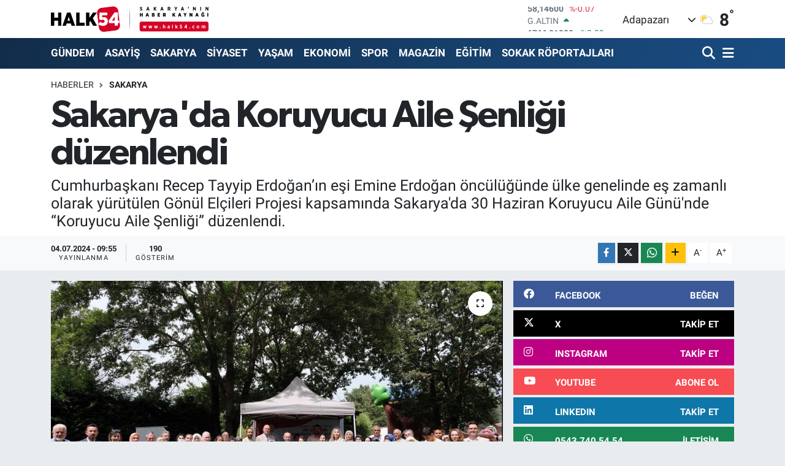

--- FILE ---
content_type: text/html; charset=UTF-8
request_url: https://www.halk54.com/sakaryada-koruyucu-aile-senligi-duzenlendi-1
body_size: 25876
content:
<!DOCTYPE html>
<html lang="tr" data-theme="flow">
<head>
<link rel="dns-prefetch" href="//www.halk54.com">
<link rel="dns-prefetch" href="//apps.apple.com">
<link rel="dns-prefetch" href="//play.google.com">
<link rel="dns-prefetch" href="//halk54com.teimg.com">
<link rel="dns-prefetch" href="//static.tebilisim.com">
<link rel="dns-prefetch" href="//www.googletagmanager.com">
<link rel="dns-prefetch" href="//www.facebook.com">
<link rel="dns-prefetch" href="//www.twitter.com">
<link rel="dns-prefetch" href="//www.instagram.com">
<link rel="dns-prefetch" href="//www.linkedin.com">
<link rel="dns-prefetch" href="//www.youtube.com">
<link rel="dns-prefetch" href="//api.whatsapp.com">
<link rel="dns-prefetch" href="//www.w3.org">
<link rel="dns-prefetch" href="//x.com">
<link rel="dns-prefetch" href="//pinterest.com">
<link rel="dns-prefetch" href="//t.me">
<link rel="dns-prefetch" href="//facebook.com">
<link rel="dns-prefetch" href="//www.pinterest.com">
<link rel="dns-prefetch" href="//tebilisim.com">
<link rel="dns-prefetch" href="//twitter.com">
<link rel="dns-prefetch" href="//www.google.com">
<link rel="dns-prefetch" href="//cdn.onesignal.com">

    <meta charset="utf-8">
<title>Sakarya&#039;da Koruyucu Aile Şenliği düzenlendi - Sakarya&#039;nın Haber Kaynağı</title>
<meta name="description" content="Cumhurbaşkanı Recep Tayyip Erdoğan’ın eşi Emine Erdoğan öncülüğünde ülke genelinde eş zamanlı olarak yürütülen Gönül Elçileri Projesi kapsamında Sakarya&#039;da 30 Haziran Koruyucu Aile Günü&#039;nde “Koruyucu Aile Şenliği” düzenlendi.">
<link rel="canonical" href="https://www.halk54.com/sakaryada-koruyucu-aile-senligi-duzenlendi-1">
<meta name="viewport" content="width=device-width,initial-scale=1">
<meta name="X-UA-Compatible" content="IE=edge">
<meta name="robots" content="max-image-preview:large">
<meta name="theme-color" content="#122d4a">
<meta name="apple-itunes-app" content="https://apps.apple.com/us/app/halk54/id1508883705">
<meta name="google-play-app" content="https://play.google.com/store/search?q=halk54&amp;amp;c=apps&amp;amp;gl=TR">
<meta name="title" content="Sakarya&#039;da Koruyucu Aile Şenliği düzenlendi">
<meta name="articleSection" content="news">
<meta name="datePublished" content="2024-07-04T09:55:00+03:00">
<meta name="dateModified" content="2024-07-04T09:55:00+03:00">
<meta name="articleAuthor" content="Emre Çatal">
<meta name="author" content="Emre Çatal">
<link rel="amphtml" href="https://www.halk54.com/sakaryada-koruyucu-aile-senligi-duzenlendi-1/amp">
<meta property="og:site_name" content="Sakarya&#039;nın Haber Kaynağı">
<meta property="og:title" content="Sakarya&#039;da Koruyucu Aile Şenliği düzenlendi">
<meta property="og:description" content="Cumhurbaşkanı Recep Tayyip Erdoğan’ın eşi Emine Erdoğan öncülüğünde ülke genelinde eş zamanlı olarak yürütülen Gönül Elçileri Projesi kapsamında Sakarya&#039;da 30 Haziran Koruyucu Aile Günü&#039;nde “Koruyucu Aile Şenliği” düzenlendi.">
<meta property="og:url" content="https://www.halk54.com/sakaryada-koruyucu-aile-senligi-duzenlendi-1">
<meta property="og:image" content="https://halk54com.teimg.com/halk54-com/uploads/2024/07/f3f84e9f-1462-4675-83ae-71396e7b782e.jpeg">
<meta property="og:type" content="article">
<meta property="og:article:published_time" content="2024-07-04T09:55:00+03:00">
<meta property="og:article:modified_time" content="2024-07-04T09:55:00+03:00">
<meta name="twitter:card" content="summary_large_image">
<meta name="twitter:site" content="@halk54sosyal">
<meta name="twitter:title" content="Sakarya&#039;da Koruyucu Aile Şenliği düzenlendi">
<meta name="twitter:description" content="Cumhurbaşkanı Recep Tayyip Erdoğan’ın eşi Emine Erdoğan öncülüğünde ülke genelinde eş zamanlı olarak yürütülen Gönül Elçileri Projesi kapsamında Sakarya&#039;da 30 Haziran Koruyucu Aile Günü&#039;nde “Koruyucu Aile Şenliği” düzenlendi.">
<meta name="twitter:image" content="https://halk54com.teimg.com/halk54-com/uploads/2024/07/f3f84e9f-1462-4675-83ae-71396e7b782e.jpeg">
<meta name="twitter:url" content="https://www.halk54.com/sakaryada-koruyucu-aile-senligi-duzenlendi-1">
<link rel="shortcut icon" type="image/x-icon" href="https://halk54com.teimg.com/halk54-com/uploads/2023/07/54-halk.png">
<link rel="manifest" href="https://www.halk54.com/manifest.json?v=6.6.4" />
<link rel="preload" href="https://static.tebilisim.com/flow/assets/css/font-awesome/fa-solid-900.woff2" as="font" type="font/woff2" crossorigin />
<link rel="preload" href="https://static.tebilisim.com/flow/assets/css/font-awesome/fa-brands-400.woff2" as="font" type="font/woff2" crossorigin />
<link rel="preload" href="https://static.tebilisim.com/flow/assets/css/weather-icons/font/weathericons-regular-webfont.woff2" as="font" type="font/woff2" crossorigin />
<link rel="preload" href="https://static.tebilisim.com/flow/vendor/te/fonts/roboto/KFOlCnqEu92Fr1MmEU9fBBc4AMP6lQ.woff2" as="font" type="font/woff2" crossorigin />
<link rel="preload" href="https://static.tebilisim.com/flow/vendor/te/fonts/roboto/KFOlCnqEu92Fr1MmEU9fChc4AMP6lbBP.woff2" as="font" type="font/woff2" crossorigin />
<link rel="preload" href="https://static.tebilisim.com/flow/vendor/te/fonts/roboto/KFOlCnqEu92Fr1MmWUlfBBc4AMP6lQ.woff2" as="font" type="font/woff2" crossorigin />
<link rel="preload" href="https://static.tebilisim.com/flow/vendor/te/fonts/roboto/KFOlCnqEu92Fr1MmWUlfChc4AMP6lbBP.woff2" as="font" type="font/woff2" crossorigin />
<link rel="preload" href="https://static.tebilisim.com/flow/vendor/te/fonts/roboto/KFOmCnqEu92Fr1Mu4mxKKTU1Kg.woff2" as="font" type="font/woff2" crossorigin />
<link rel="preload" href="https://static.tebilisim.com/flow/vendor/te/fonts/roboto/KFOmCnqEu92Fr1Mu7GxKKTU1Kvnz.woff2" as="font" type="font/woff2" crossorigin />

<link rel="preload"
	href="https://static.tebilisim.com/flow/vendor/te/fonts/gibson/Gibson-Bold.woff2"
	as="font" type="font/woff2" crossorigin />
<link rel="preload"
	href="https://static.tebilisim.com/flow/vendor/te/fonts/gibson/Gibson-BoldItalic.woff2"
	as="font" type="font/woff2" crossorigin />
<link rel="preload"
	href="https://static.tebilisim.com/flow/vendor/te/fonts/gibson/Gibson-Italic.woff2"
	as="font" type="font/woff2" crossorigin />
<link rel="preload"
	href="https://static.tebilisim.com/flow/vendor/te/fonts/gibson/Gibson-Light.woff2"
	as="font" type="font/woff2" crossorigin />
<link rel="preload"
	href="https://static.tebilisim.com/flow/vendor/te/fonts/gibson/Gibson-LightItalic.woff2"
	as="font" type="font/woff2" crossorigin />
<link rel="preload"
	href="https://static.tebilisim.com/flow/vendor/te/fonts/gibson/Gibson-SemiBold.woff2"
	as="font" type="font/woff2" crossorigin />
<link rel="preload"
	href="https://static.tebilisim.com/flow/vendor/te/fonts/gibson/Gibson-SemiBoldItalic.woff2"
	as="font" type="font/woff2" crossorigin />
<link rel="preload"
	href="https://static.tebilisim.com/flow/vendor/te/fonts/gibson/Gibson.woff2"
	as="font" type="font/woff2" crossorigin />

<link rel="preload" as="style" href="https://static.tebilisim.com/flow/vendor/te/fonts/roboto.css?v=6.6.4">
<link rel="stylesheet" href="https://static.tebilisim.com/flow/vendor/te/fonts/roboto.css?v=6.6.4">
<link rel="preload" as="style" href="https://static.tebilisim.com/flow/vendor/te/fonts/gibson.css?v=6.6.4">
<link rel="stylesheet" href="https://static.tebilisim.com/flow/vendor/te/fonts/gibson.css?v=6.6.4">

<style>:root {
        --te-link-color: #333;
        --te-link-hover-color: #000;
        --te-font: "Roboto";
        --te-secondary-font: "Gibson";
        --te-h1-font-size: 61px;
        --te-color: #122d4a;
        --te-hover-color: #194c82;
        --mm-ocd-width: 85%!important; /*  Mobil Menü Genişliği */
        --swiper-theme-color: var(--te-color)!important;
        --header-13-color: #ffc107;
    }</style><link rel="preload" as="style" href="https://static.tebilisim.com/flow/assets/vendor/bootstrap/css/bootstrap.min.css?v=6.6.4">
<link rel="stylesheet" href="https://static.tebilisim.com/flow/assets/vendor/bootstrap/css/bootstrap.min.css?v=6.6.4">
<link rel="preload" as="style" href="https://static.tebilisim.com/flow/assets/css/app6.6.4.min.css">
<link rel="stylesheet" href="https://static.tebilisim.com/flow/assets/css/app6.6.4.min.css">



<script type="application/ld+json">{"@context":"https:\/\/schema.org","@type":"WebSite","url":"https:\/\/www.halk54.com","potentialAction":{"@type":"SearchAction","target":"https:\/\/www.halk54.com\/arama?q={query}","query-input":"required name=query"}}</script>

<script type="application/ld+json">{"@context":"https:\/\/schema.org","@type":"NewsMediaOrganization","url":"https:\/\/www.halk54.com","name":"halk54.com","logo":"https:\/\/halk54com.teimg.com\/halk54-com\/uploads\/2023\/08\/halk54-4.svg","sameAs":["https:\/\/www.facebook.com\/halk54sakarya","https:\/\/www.twitter.com\/halk54sosyal","https:\/\/www.linkedin.com\/in\/halk54\/","https:\/\/www.youtube.com\/channel\/UCU5KOaw-Rt_nYve6TQ9H3yw?view_as=subscriber","https:\/\/www.instagram.com\/halk54anahaber\/"]}</script>

<script type="application/ld+json">{"@context":"https:\/\/schema.org","@graph":[{"@type":"SiteNavigationElement","name":"Ana Sayfa","url":"https:\/\/www.halk54.com","@id":"https:\/\/www.halk54.com"},{"@type":"SiteNavigationElement","name":"G\u00dcNDEM","url":"https:\/\/www.halk54.com\/gundem","@id":"https:\/\/www.halk54.com\/gundem"},{"@type":"SiteNavigationElement","name":"\u00d6ZEL","url":"https:\/\/www.halk54.com\/ozel-haber","@id":"https:\/\/www.halk54.com\/ozel-haber"},{"@type":"SiteNavigationElement","name":"SPOR","url":"https:\/\/www.halk54.com\/spor","@id":"https:\/\/www.halk54.com\/spor"},{"@type":"SiteNavigationElement","name":"EKONOM\u0130","url":"https:\/\/www.halk54.com\/ekonomi","@id":"https:\/\/www.halk54.com\/ekonomi"},{"@type":"SiteNavigationElement","name":"S\u0130YASET","url":"https:\/\/www.halk54.com\/siyaset","@id":"https:\/\/www.halk54.com\/siyaset"},{"@type":"SiteNavigationElement","name":"YA\u015eAM","url":"https:\/\/www.halk54.com\/yasam","@id":"https:\/\/www.halk54.com\/yasam"},{"@type":"SiteNavigationElement","name":"MAGAZ\u0130N","url":"https:\/\/www.halk54.com\/magazin","@id":"https:\/\/www.halk54.com\/magazin"},{"@type":"SiteNavigationElement","name":" SAKARYA","url":"https:\/\/www.halk54.com\/sakarya","@id":"https:\/\/www.halk54.com\/sakarya"},{"@type":"SiteNavigationElement","name":"ASAY\u0130\u015e","url":"https:\/\/www.halk54.com\/asayis","@id":"https:\/\/www.halk54.com\/asayis"},{"@type":"SiteNavigationElement","name":"E\u011e\u0130T\u0130M","url":"https:\/\/www.halk54.com\/egitim","@id":"https:\/\/www.halk54.com\/egitim"},{"@type":"SiteNavigationElement","name":"SOKAK R\u00d6PORTAJLARI","url":"https:\/\/www.halk54.com\/sokak-roportajlari","@id":"https:\/\/www.halk54.com\/sokak-roportajlari"},{"@type":"SiteNavigationElement","name":"PANORAMA","url":"https:\/\/www.halk54.com\/halk54-panorama","@id":"https:\/\/www.halk54.com\/halk54-panorama"},{"@type":"SiteNavigationElement","name":"\u0130LET\u0130\u015e\u0130M","url":"https:\/\/www.halk54.com\/iletisim","@id":"https:\/\/www.halk54.com\/iletisim"},{"@type":"SiteNavigationElement","name":"Gizlilik S\u00f6zle\u015fmesi","url":"https:\/\/www.halk54.com\/gizlilik-sozlesmesi","@id":"https:\/\/www.halk54.com\/gizlilik-sozlesmesi"},{"@type":"SiteNavigationElement","name":"Yazarlar","url":"https:\/\/www.halk54.com\/yazarlar","@id":"https:\/\/www.halk54.com\/yazarlar"},{"@type":"SiteNavigationElement","name":"Foto Galeri","url":"https:\/\/www.halk54.com\/foto-galeri","@id":"https:\/\/www.halk54.com\/foto-galeri"},{"@type":"SiteNavigationElement","name":"Video Galeri","url":"https:\/\/www.halk54.com\/video","@id":"https:\/\/www.halk54.com\/video"},{"@type":"SiteNavigationElement","name":"Biyografiler","url":"https:\/\/www.halk54.com\/biyografi","@id":"https:\/\/www.halk54.com\/biyografi"},{"@type":"SiteNavigationElement","name":"Seri \u0130lanlar","url":"https:\/\/www.halk54.com\/ilan","@id":"https:\/\/www.halk54.com\/ilan"},{"@type":"SiteNavigationElement","name":"R\u00f6portajlar","url":"https:\/\/www.halk54.com\/roportaj","@id":"https:\/\/www.halk54.com\/roportaj"},{"@type":"SiteNavigationElement","name":"Anketler","url":"https:\/\/www.halk54.com\/anketler","@id":"https:\/\/www.halk54.com\/anketler"},{"@type":"SiteNavigationElement","name":"Adapazar\u0131 Bug\u00fcn, Yar\u0131n ve 1 Haftal\u0131k Hava Durumu Tahmini","url":"https:\/\/www.halk54.com\/adapazari-hava-durumu","@id":"https:\/\/www.halk54.com\/adapazari-hava-durumu"},{"@type":"SiteNavigationElement","name":"Adapazar\u0131 Namaz Vakitleri","url":"https:\/\/www.halk54.com\/adapazari-namaz-vakitleri","@id":"https:\/\/www.halk54.com\/adapazari-namaz-vakitleri"},{"@type":"SiteNavigationElement","name":"Puan Durumu ve Fikst\u00fcr","url":"https:\/\/www.halk54.com\/futbol\/st-super-lig-puan-durumu-ve-fikstur","@id":"https:\/\/www.halk54.com\/futbol\/st-super-lig-puan-durumu-ve-fikstur"}]}</script>

<script type="application/ld+json">{"@context":"https:\/\/schema.org","@type":"BreadcrumbList","itemListElement":[{"@type":"ListItem","position":1,"item":{"@type":"Thing","@id":"https:\/\/www.halk54.com","name":"Haberler"}}]}</script>
<script type="application/ld+json">{"@context":"https:\/\/schema.org","@type":"NewsArticle","headline":"Sakarya'da Koruyucu Aile \u015eenli\u011fi d\u00fczenlendi","articleSection":" SAKARYA","dateCreated":"2024-07-04T09:55:00+03:00","datePublished":"2024-07-04T09:55:00+03:00","dateModified":"2024-07-04T09:55:00+03:00","wordCount":418,"genre":"news","mainEntityOfPage":{"@type":"WebPage","@id":"https:\/\/www.halk54.com\/sakaryada-koruyucu-aile-senligi-duzenlendi-1"},"articleBody":"<p>Sakarya B\u00fcy\u00fck\u015fehir Belediyesi Macerapark tesislerinde d\u00fczenlenen etkinli\u011fe Vali Ya\u015far Karadeniz ve de\u011ferli e\u015fleri Zehra Karadeniz, Vali Yard\u0131mc\u0131s\u0131. Selda Dural, AK Parti Sakarya \u0130l Kad\u0131n Kollar\u0131 Ba\u015fkan\u0131 Yasemin Turan'\u0131n yan\u0131 s\u0131ra, \u0130l M\u00fcd\u00fcr Yard\u0131mc\u0131lar\u0131, Kurulu\u015f M\u00fcd\u00fcrleri ve \u015eube M\u00fcd\u00fcrleri kat\u0131larak koruyucu aileler ve \u00e7ocuklarla bir araya geldi.<\/p>\r\n\r\n<p>Program\u0131n a\u00e7\u0131l\u0131\u015f konu\u015fmalar\u0131n\u0131 yapan Aile ve Sosyal Hizmetler \u0130l M\u00fcd\u00fcr\u00fc Zekeriya Selamet konu\u015fmas\u0131nda \u015fu s\u00f6zlere yer verdi :<\/p>\r\n\r\n<p>\u201cHani ilkokuldan bu yana \u00f6\u011fretmenlerimizin s\u00f6yledi\u011fi bir s\u00f6z vard\u0131r ya eminim hat\u0131rlars\u0131n\u0131z : \"Aile toplumun en k\u00fc\u00e7\u00fck yap\u0131 ta\u015f\u0131d\u0131r\" diye, i\u015fte bug\u00fcn buradan en k\u00fc\u00e7\u00fck yap\u0131 ta\u015flar\u0131m\u0131zla sizlerle bir araya gelmenin mutlulu\u011funu ya\u015f\u0131yoruz. Rakamlar \u00fczerinden konu\u015facak olursak, 2002 y\u0131l\u0131nda 515 \u00e7ocuk 500 aile yan\u0131nda himaye edilirken, bug\u00fcn itibariyle yurdumuz genelinde 8547 aile yan\u0131nda toplam 10256 \u00e7ocuk kalmaktad\u0131r. \u015eehrimizde ise 108 ailemizin yan\u0131nda 131 \u00e7ocu\u011fumuz bulunmaktad\u0131r. Merkezde Bakanl\u0131\u011f\u0131m\u0131z ta\u015frada ise \u0130l M\u00fcd\u00fcrl\u00fc\u011f\u00fcm\u00fcz olarak \u00e7ocuklar\u0131m\u0131z\u0131n ailelerinin g\u00f6zetiminde, k\u00f6k ailelerinden ve sosyal \u00e7evrelerinden kopmadan b\u00fcy\u00fcmelerini \u00f6nemsiyor, \u00e7ocuklara y\u00f6nelik politikalarda aile b\u00fct\u00fcnl\u00fc\u011f\u00fcn\u00fc \u00f6nceliyoruz.&nbsp;<\/p>\r\n\r\n<p>Ge\u00e7ti\u011fimiz hafta Sn. Bakan\u0131m\u0131z Mahinur \u00d6zdemir G\u00f6kta\u015f'\u0131n m\u00fcjdeledi\u011fi m\u00fchim bir konunun alt\u0131n\u0131 \u00e7izmek istiyorum. Koruyucu Aile hizmetimiz Azerbaycan'da \u00f6rnek al\u0131nm\u0131\u015f, \u00fclkeye adapte edilme s\u00fcrecinde Bakanl\u0131\u011f\u0131m\u0131zdan destek talep edilmi\u015ftir. Benzer \u015fekilde Koruyucu Aile Hizmet Modeli \u00d6zbekistan taraf\u0131ndan incelenmi\u015f, Bakanl\u0131\u011f\u0131m\u0131zdan destek talep edilmi\u015f ve destek g\u00f6r\u00fc\u015fmeleri tamamlanm\u0131\u015ft\u0131r.<\/p>\r\n\r\n<p>Bakanl\u0131\u011f\u0131m\u0131z bu \u00fclkelere koruyucu aile s\u00fcrecinde rehberlik edecek, yol g\u00f6sterici rol \u00fcstlenecektir, \u015f\u00fcphesiz bu da ba\u015far\u0131m\u0131z\u0131n g\u00f6stergesidir, referans\u0131d\u0131r. Bu demek oluyor ki, sizler d\u00fcnyaya yay\u0131lan \u00e7ok kutsal bir olu\u015fumun par\u00e7alar\u0131, en \u00f6nemli destek\u00e7ilerisiniz. K\u0131ymetli Han\u0131mefendi Say\u0131n Emine Erdo\u011fan'\u0131n \u00f6nc\u00fcl\u00fc\u011f\u00fcndeki G\u00f6n\u00fcl El\u00e7ileri projesinin kahramanlar\u0131, umuda a\u00e7\u0131lan kap\u0131n\u0131n anahtarlar\u0131s\u0131n\u0131z. ''<\/p>\r\n\r\n<p>Sakarya Valisi Ya\u015far Karadeniz'in de konu\u015fmalar\u0131n\u0131n ard\u0131ndan Koruyucu Aile olarak 10. y\u0131l\u0131n\u0131 ve 5. y\u0131l\u0131n\u0131 tamamlayan ailelere plaket verilerek hat\u0131ra foto\u011fraf\u0131 \u00e7ekildi. \u015eenlik alan\u0131ndaki e\u011flenceler ve ikramlarla devam eden programda \u00e7ocuklar g\u00f6n\u00fcllerince e\u011flendi.<\/p>\r\n\r\n<p><img alt=\"F3F84E9F 1462 4675 83Ae 71396E7B782E\" class=\"detail-photo img-fluid\" src=\"https:\/\/halk54com.teimg.com\/halk54-com\/uploads\/2024\/07\/f3f84e9f-1462-4675-83ae-71396e7b782e.jpeg\" \/><img alt=\"A67416A5 8587 4C72 B983 E40Ab61C60Ae\" class=\"detail-photo img-fluid\" src=\"https:\/\/halk54com.teimg.com\/halk54-com\/uploads\/2024\/07\/a67416a5-8587-4c72-b983-e40ab61c60ae.jpeg\" \/><img alt=\"Abdafdce Bf54 4Bdf A547 E0511Da4Cd84\" class=\"detail-photo img-fluid\" src=\"https:\/\/halk54com.teimg.com\/halk54-com\/uploads\/2024\/07\/abdafdce-bf54-4bdf-a547-e0511da4cd84.jpeg\" \/><img alt=\"89F58071 7F54 4D26 Bf01 Acb992131008\" class=\"detail-photo img-fluid\" src=\"https:\/\/halk54com.teimg.com\/halk54-com\/uploads\/2024\/07\/89f58071-7f54-4d26-bf01-acb992131008.jpeg\" \/><img alt=\"5D4442A9 3D73 4Bf8 9De7 4534F7E60A70\" class=\"detail-photo img-fluid\" src=\"https:\/\/halk54com.teimg.com\/halk54-com\/uploads\/2024\/07\/5d4442a9-3d73-4bf8-9de7-4534f7e60a70.jpeg\" \/><img alt=\"5E2E1754 0848 4933 9636 46D188205F61\" class=\"detail-photo img-fluid\" src=\"https:\/\/halk54com.teimg.com\/halk54-com\/uploads\/2024\/07\/5e2e1754-0848-4933-9636-46d188205f61.jpeg\" \/><img alt=\"1E8E4F3F Aa7F 4828 9421 9Ea08Cf7196D\" class=\"detail-photo img-fluid\" src=\"https:\/\/halk54com.teimg.com\/halk54-com\/uploads\/2024\/07\/1e8e4f3f-aa7f-4828-9421-9ea08cf7196d.jpeg\" \/><img alt=\"1Bbbc01C 8Bd8 4Ab2 B539 B4Cde9Ace72D\" class=\"detail-photo img-fluid\" src=\"https:\/\/halk54com.teimg.com\/halk54-com\/uploads\/2024\/07\/1bbbc01c-8bd8-4ab2-b539-b4cde9ace72d.jpeg\" \/><\/p>","description":"Cumhurba\u015fkan\u0131 Recep Tayyip Erdo\u011fan\u2019\u0131n e\u015fi Emine Erdo\u011fan \u00f6nc\u00fcl\u00fc\u011f\u00fcnde \u00fclke genelinde e\u015f zamanl\u0131 olarak y\u00fcr\u00fct\u00fclen G\u00f6n\u00fcl El\u00e7ileri Projesi kapsam\u0131nda Sakarya'da 30 Haziran Koruyucu Aile G\u00fcn\u00fc'nde \u201cKoruyucu Aile \u015eenli\u011fi\u201d d\u00fczenlendi.","inLanguage":"tr-TR","keywords":[],"image":{"@type":"ImageObject","url":"https:\/\/halk54com.teimg.com\/crop\/1280x720\/halk54-com\/uploads\/2024\/07\/f3f84e9f-1462-4675-83ae-71396e7b782e.jpeg","width":"1280","height":"720","caption":"Sakarya'da Koruyucu Aile \u015eenli\u011fi d\u00fczenlendi"},"publishingPrinciples":"https:\/\/www.halk54.com\/gizlilik-sozlesmesi","isFamilyFriendly":"http:\/\/schema.org\/True","isAccessibleForFree":"http:\/\/schema.org\/True","publisher":{"@type":"Organization","name":"halk54.com","image":"https:\/\/halk54com.teimg.com\/halk54-com\/uploads\/2023\/08\/halk54-4.svg","logo":{"@type":"ImageObject","url":"https:\/\/halk54com.teimg.com\/halk54-com\/uploads\/2023\/08\/halk54-4.svg","width":"640","height":"375"}},"author":{"@type":"Person","name":"Emre \u00c7atal","honorificPrefix":"","jobTitle":"","url":null}}</script>





<!-- Google tag (gtag.js) -->
<script async src="https://www.googletagmanager.com/gtag/js?id=G-3JTBQ5NWGW"></script>
<script>
  window.dataLayer = window.dataLayer || [];
  function gtag(){dataLayer.push(arguments);}
  gtag('js', new Date());

  gtag('config', 'G-3JTBQ5NWGW');
</script>



<script async data-cfasync="false"
	src="https://www.googletagmanager.com/gtag/js?id=G-1NLEW79G25"></script>
<script data-cfasync="false">
	window.dataLayer = window.dataLayer || [];
	  function gtag(){dataLayer.push(arguments);}
	  gtag('js', new Date());
	  gtag('config', 'G-1NLEW79G25');
</script>




</head>




<body class="d-flex flex-column min-vh-100">

    
    

    <header class="header-1">
    <nav class="top-header navbar navbar-expand-lg navbar-light shadow-sm bg-white py-1">
        <div class="container">
                            <a class="navbar-brand me-0" href="/" title="Sakarya&#039;nın Haber Kaynağı">
                <img src="https://halk54com.teimg.com/halk54-com/uploads/2023/08/halk54-4.svg" alt="Sakarya&#039;nın Haber Kaynağı" width="257" height="40" class="light-mode img-fluid flow-logo">
<img src="https://halk54com.teimg.com/halk54-com/uploads/2023/08/halk54-4.svg" alt="Sakarya&#039;nın Haber Kaynağı" width="257" height="40" class="dark-mode img-fluid flow-logo d-none">

            </a>
                                    <div class="header-widgets d-lg-flex justify-content-end align-items-center d-none">
                <div class="position-relative overflow-hidden" style="height: 40px;">
                    <!-- PİYASALAR -->
        <div class="newsticker mini">
        <ul class="newsticker__h4 list-unstyled text-secondary" data-header="1">
            <li class="newsticker__item col dolar">
                <div>DOLAR <span class="text-success"><i class="fa fa-caret-up ms-1"></i></span> </div>
                <div class="fw-bold mb-0 d-inline-block">43,30510</div>
                <span class="d-inline-block ms-2 text-success">%0.06</span>
            </li>
            <li class="newsticker__item col euro">
                <div>EURO <span class="text-success"><i class="fa fa-caret-up ms-1"></i></span> </div>
                <div class="fw-bold mb-0 d-inline-block">50,84960</div><span
                    class="d-inline-block ms-2 text-success">%0.17</span>
            </li>
            <li class="newsticker__item col sterlin">
                <div>STERLİN <span class="text-danger"><i class="fa fa-caret-down ms-1"></i></span> </div>
                <div class="fw-bold mb-0 d-inline-block">58,14600</div><span
                    class="d-inline-block ms-2 text-danger">%-0.07</span>
            </li>
            <li class="newsticker__item col altin">
                <div>G.ALTIN <span class="text-success"><i class="fa fa-caret-up ms-1"></i></span> </div>
                <div class="fw-bold mb-0 d-inline-block">6766,01000</div>
                <span class="d-inline-block ms-2 text-success">%2.39</span>
            </li>
            <li class="newsticker__item col bist">
                <div>BİST100 <span class="text-danger"><i class="fa fa-caret-down ms-1"></i></span> </div>
                <div class="fw-bold mb-0 d-inline-block">1.262,00</div>
                <span class="d-inline-block ms-2 text-danger">%-145</span>
            </li>
            <li class="newsticker__item col btc">
                <div>BITCOIN <span class="text-danger"><i class="fa fa-caret-down ms-1"></i></span> </div>
                <div class="fw-bold mb-0 d-inline-block">88.859,29</div>
                <span class="d-inline-block ms-2 text-danger">%-2.21</span>
            </li>
        </ul>
    </div>
    

                </div>
                <div class="weather-top d-none d-lg-flex justify-content-between align-items-center ms-4 weather-widget mini">
                    <!-- HAVA DURUMU -->

<input type="hidden" name="widget_setting_weathercity" value="40.78056000,30.40333000" />

            <div class="weather mx-1">
            <div class="custom-selectbox " onclick="toggleDropdown(this)" style="width: 120px">
    <div class="d-flex justify-content-between align-items-center">
        <span style="">Adapazarı</span>
        <i class="fas fa-chevron-down" style="font-size: 14px"></i>
    </div>
    <ul class="bg-white text-dark overflow-widget" style="min-height: 100px; max-height: 300px">
                        <li>
            <a href="https://www.halk54.com/sakarya-adapazari-hava-durumu" title="Adapazarı Hava Durumu" class="text-dark">
                Adapazarı
            </a>
        </li>
                        <li>
            <a href="https://www.halk54.com/sakarya-akyazi-hava-durumu" title="Akyazı Hava Durumu" class="text-dark">
                Akyazı
            </a>
        </li>
                        <li>
            <a href="https://www.halk54.com/sakarya-arifiye-hava-durumu" title="Arifiye Hava Durumu" class="text-dark">
                Arifiye
            </a>
        </li>
                        <li>
            <a href="https://www.halk54.com/sakarya-erenler-hava-durumu" title="Erenler Hava Durumu" class="text-dark">
                Erenler
            </a>
        </li>
                        <li>
            <a href="https://www.halk54.com/sakarya-ferizli-hava-durumu" title="Ferizli Hava Durumu" class="text-dark">
                Ferizli
            </a>
        </li>
                        <li>
            <a href="https://www.halk54.com/sakarya-geyve-hava-durumu" title="Geyve Hava Durumu" class="text-dark">
                Geyve
            </a>
        </li>
                        <li>
            <a href="https://www.halk54.com/sakarya-hendek-hava-durumu" title="Hendek Hava Durumu" class="text-dark">
                Hendek
            </a>
        </li>
                        <li>
            <a href="https://www.halk54.com/sakarya-karapurcek-hava-durumu" title="Karapürçek Hava Durumu" class="text-dark">
                Karapürçek
            </a>
        </li>
                        <li>
            <a href="https://www.halk54.com/sakarya-karasu-hava-durumu" title="Karasu Hava Durumu" class="text-dark">
                Karasu
            </a>
        </li>
                        <li>
            <a href="https://www.halk54.com/sakarya-kaynarca-hava-durumu" title="Kaynarca Hava Durumu" class="text-dark">
                Kaynarca
            </a>
        </li>
                        <li>
            <a href="https://www.halk54.com/sakarya-kocaali-hava-durumu" title="Kocaali Hava Durumu" class="text-dark">
                Kocaali
            </a>
        </li>
                        <li>
            <a href="https://www.halk54.com/sakarya-pamukova-hava-durumu" title="Pamukova Hava Durumu" class="text-dark">
                Pamukova
            </a>
        </li>
                        <li>
            <a href="https://www.halk54.com/sakarya-sapanca-hava-durumu" title="Sapanca Hava Durumu" class="text-dark">
                Sapanca
            </a>
        </li>
                        <li>
            <a href="https://www.halk54.com/sakarya-serdivan-hava-durumu" title="Serdivan Hava Durumu" class="text-dark">
                Serdivan
            </a>
        </li>
                        <li>
            <a href="https://www.halk54.com/sakarya-sogutlu-hava-durumu" title="Söğütlü Hava Durumu" class="text-dark">
                Söğütlü
            </a>
        </li>
                        <li>
            <a href="https://www.halk54.com/sakarya-tarakli-hava-durumu" title="Taraklı Hava Durumu" class="text-dark">
                Taraklı
            </a>
        </li>
            </ul>
</div>

        </div>
        <div>
            <img src="//cdn.weatherapi.com/weather/64x64/day/116.png" class="condition" width="26" height="26" alt="8" />
        </div>
        <div class="weather-degree h3 mb-0 lead ms-2" data-header="1">
            <span class="degree">8</span><sup>°</sup>
        </div>
    
<div data-location='{"city":"TUXX0014"}' class="d-none"></div>


                </div>
            </div>
                        <ul class="nav d-lg-none px-2">
                
                <li class="nav-item"><a href="/arama" class="me-2" title="Ara"><i class="fa fa-search fa-lg"></i></a></li>
                <li class="nav-item"><a href="#menu" title="Ana Menü"><i class="fa fa-bars fa-lg"></i></a></li>
            </ul>
        </div>
    </nav>
    <div class="main-menu navbar navbar-expand-lg d-none d-lg-block bg-gradient-te py-1">
        <div class="container">
            <ul  class="nav fw-semibold">
        <li class="nav-item   ">
        <a href="/gundem" class="nav-link text-white" target="_self" title="GÜNDEM">GÜNDEM</a>
        
    </li>
        <li class="nav-item   ">
        <a href="/asayis" class="nav-link text-white" target="_self" title="ASAYİŞ">ASAYİŞ</a>
        
    </li>
        <li class="nav-item   ">
        <a href="/sakarya" class="nav-link text-white" target="_self" title=" SAKARYA"> SAKARYA</a>
        
    </li>
        <li class="nav-item   ">
        <a href="/siyaset" class="nav-link text-white" target="_self" title="SİYASET">SİYASET</a>
        
    </li>
        <li class="nav-item   ">
        <a href="/yasam" class="nav-link text-white" target="_self" title="YAŞAM">YAŞAM</a>
        
    </li>
        <li class="nav-item   ">
        <a href="/ekonomi" class="nav-link text-white" target="_self" title="EKONOMİ">EKONOMİ</a>
        
    </li>
        <li class="nav-item   ">
        <a href="/spor" class="nav-link text-white" target="_self" title="SPOR">SPOR</a>
        
    </li>
        <li class="nav-item   ">
        <a href="/magazin" class="nav-link text-white" target="_self" title="MAGAZİN">MAGAZİN</a>
        
    </li>
        <li class="nav-item   ">
        <a href="/egitim" class="nav-link text-white" target="_self" title="EĞİTİM">EĞİTİM</a>
        
    </li>
        <li class="nav-item   ">
        <a href="/sokak-roportajlari" class="nav-link text-white" target="_self" title="SOKAK RÖPORTAJLARI">SOKAK RÖPORTAJLARI</a>
        
    </li>
    </ul>

            <ul class="navigation-menu nav d-flex align-items-center">

                <li class="nav-item">
                    <a href="/arama" class="nav-link pe-1 text-white" title="Ara">
                        <i class="fa fa-search fa-lg"></i>
                    </a>
                </li>

                

                <li class="nav-item dropdown position-static">
                    <a class="nav-link pe-0 text-white" data-bs-toggle="dropdown" href="#" aria-haspopup="true" aria-expanded="false" title="Ana Menü">
                        <i class="fa fa-bars fa-lg"></i>
                    </a>
                    <div class="mega-menu dropdown-menu dropdown-menu-end text-capitalize shadow-lg border-0 rounded-0">

    <div class="row g-3 small p-3">

                <div class="col">
            <div class="extra-sections bg-light p-3 border">
                <a href="https://www.halk54.com/sakarya-nobetci-eczaneler" title="Sakarya Nöbetçi Eczaneler" class="d-block border-bottom pb-2 mb-2" target="_self"><i class="fa-solid fa-capsules me-2"></i>Sakarya Nöbetçi Eczaneler</a>
<a href="https://www.halk54.com/sakarya-hava-durumu" title="Sakarya Hava Durumu" class="d-block border-bottom pb-2 mb-2" target="_self"><i class="fa-solid fa-cloud-sun me-2"></i>Sakarya Hava Durumu</a>
<a href="https://www.halk54.com/sakarya-namaz-vakitleri" title="Sakarya Namaz Vakitleri" class="d-block border-bottom pb-2 mb-2" target="_self"><i class="fa-solid fa-mosque me-2"></i>Sakarya Namaz Vakitleri</a>
<a href="https://www.halk54.com/sakarya-trafik-durumu" title="Sakarya Trafik Yoğunluk Haritası" class="d-block border-bottom pb-2 mb-2" target="_self"><i class="fa-solid fa-car me-2"></i>Sakarya Trafik Yoğunluk Haritası</a>
<a href="https://www.halk54.com/futbol/super-lig-puan-durumu-ve-fikstur" title="Süper Lig Puan Durumu ve Fikstür" class="d-block border-bottom pb-2 mb-2" target="_self"><i class="fa-solid fa-chart-bar me-2"></i>Süper Lig Puan Durumu ve Fikstür</a>
<a href="https://www.halk54.com/tum-mansetler" title="Tüm Manşetler" class="d-block border-bottom pb-2 mb-2" target="_self"><i class="fa-solid fa-newspaper me-2"></i>Tüm Manşetler</a>
<a href="https://www.halk54.com/sondakika-haberleri" title="Son Dakika Haberleri" class="d-block border-bottom pb-2 mb-2" target="_self"><i class="fa-solid fa-bell me-2"></i>Son Dakika Haberleri</a>

            </div>
        </div>
        
        <div class="col">
        <a href="/sokak-roportajlari" class="d-block border-bottom  pb-2 mb-2" target="_self" title="SOKAK RÖPORTAJLARI">SOKAK RÖPORTAJLARI</a>
            <a href="/magazin" class="d-block border-bottom  pb-2 mb-2" target="_self" title="MAGAZİN">MAGAZİN</a>
            <a href="/halk54-panorama" class="d-block border-bottom  pb-2 mb-2" target="_self" title="HALK54 PANORAMA">HALK54 PANORAMA</a>
            <a href="/yasam" class="d-block border-bottom  pb-2 mb-2" target="_self" title="YAŞAM">YAŞAM</a>
            <a href="/iletisim" class="d-block border-bottom  pb-2 mb-2" target="_self" title="İLETİŞİM">İLETİŞİM</a>
            <a href="/kunye" class="d-block border-bottom  pb-2 mb-2" target="_self" title="KÜNYE">KÜNYE</a>
        </div>


    </div>

    <div class="p-3 bg-light">
                <a class="me-3"
            href="https://www.facebook.com/halk54sakarya" target="_blank" rel="nofollow noreferrer noopener"><i class="fab fa-facebook me-2 text-navy"></i> Facebook</a>
                        <a class="me-3"
            href="https://www.twitter.com/halk54sosyal" target="_blank" rel="nofollow noreferrer noopener"><i class="fab fa-x-twitter "></i> Twitter</a>
                        <a class="me-3"
            href="https://www.instagram.com/halk54anahaber/" target="_blank" rel="nofollow noreferrer noopener"><i class="fab fa-instagram me-2 text-magenta"></i> Instagram</a>
                        <a class="me-3"
            href="https://www.linkedin.com/in/halk54/" target="_blank" rel="nofollow noreferrer noopener"><i class="fab fa-linkedin me-2 text-navy"></i> Linkedin</a>
                        <a class="me-3"
            href="https://www.youtube.com/channel/UCU5KOaw-Rt_nYve6TQ9H3yw?view_as=subscriber" target="_blank" rel="nofollow noreferrer noopener"><i class="fab fa-youtube me-2 text-danger"></i> Youtube</a>
                                                <a class="" href="https://api.whatsapp.com/send?phone=0543 740 54 54" title="Whatsapp" rel="nofollow noreferrer noopener"><i
            class="fab fa-whatsapp me-2 text-navy"></i> WhatsApp İhbar Hattı</a>    </div>

    <div class="mega-menu-footer p-2 bg-te-color">
        <a class="dropdown-item text-white" href="/kunye" title="Künye"><i class="fa fa-id-card me-2"></i> Künye</a>
        <a class="dropdown-item text-white" href="/iletisim" title="İletişim"><i class="fa fa-envelope me-2"></i> İletişim</a>
        <a class="dropdown-item text-white" href="/rss-baglantilari" title="RSS Bağlantıları"><i class="fa fa-rss me-2"></i> RSS Bağlantıları</a>
        <a class="dropdown-item text-white" href="/member/login" title="Üyelik Girişi"><i class="fa fa-user me-2"></i> Üyelik Girişi</a>
    </div>


</div>

                </li>

            </ul>
        </div>
    </div>
    <ul  class="mobile-categories d-lg-none list-inline bg-white">
        <li class="list-inline-item">
        <a href="/gundem" class="text-dark" target="_self" title="GÜNDEM">
                GÜNDEM
        </a>
    </li>
        <li class="list-inline-item">
        <a href="/asayis" class="text-dark" target="_self" title="ASAYİŞ">
                ASAYİŞ
        </a>
    </li>
        <li class="list-inline-item">
        <a href="/sakarya" class="text-dark" target="_self" title=" SAKARYA">
                 SAKARYA
        </a>
    </li>
        <li class="list-inline-item">
        <a href="/siyaset" class="text-dark" target="_self" title="SİYASET">
                SİYASET
        </a>
    </li>
        <li class="list-inline-item">
        <a href="/yasam" class="text-dark" target="_self" title="YAŞAM">
                YAŞAM
        </a>
    </li>
        <li class="list-inline-item">
        <a href="/ekonomi" class="text-dark" target="_self" title="EKONOMİ">
                EKONOMİ
        </a>
    </li>
        <li class="list-inline-item">
        <a href="/spor" class="text-dark" target="_self" title="SPOR">
                SPOR
        </a>
    </li>
        <li class="list-inline-item">
        <a href="/magazin" class="text-dark" target="_self" title="MAGAZİN">
                MAGAZİN
        </a>
    </li>
        <li class="list-inline-item">
        <a href="/egitim" class="text-dark" target="_self" title="EĞİTİM">
                EĞİTİM
        </a>
    </li>
        <li class="list-inline-item">
        <a href="/sokak-roportajlari" class="text-dark" target="_self" title="SOKAK RÖPORTAJLARI">
                SOKAK RÖPORTAJLARI
        </a>
    </li>
    </ul>

</header>






<main class="single overflow-hidden" style="min-height: 300px">

            <script>
document.addEventListener("DOMContentLoaded", function () {
    if (document.querySelector('.bik-ilan-detay')) {
        document.getElementById('story-line').style.display = 'none';
    }
});
</script>
<section id="story-line" class="d-md-none bg-white" data-widget-unique-key="">
    <script>
        var story_items = [{"id":"sakarya","photo":"https:\/\/halk54com.teimg.com\/crop\/200x200\/halk54-com\/uploads\/2026\/01\/aweg3t-12.jpg","name":" SAKARYA","items":[{"id":232912,"type":"photo","length":10,"src":"https:\/\/halk54com.teimg.com\/crop\/720x1280\/halk54-com\/uploads\/2026\/01\/aweg3t-12.jpg","link":"https:\/\/www.halk54.com\/buyuksehirden-suruculere-onemli-uyari-topca-koprusu-1-gunluk-bakima-alinacak","linkText":"B\u00fcy\u00fck\u015fehir'den s\u00fcr\u00fcc\u00fclere \u00f6nemli uyar\u0131: TOP\u00c7A K\u00f6pr\u00fcs\u00fc 1 g\u00fcnl\u00fck bak\u0131ma al\u0131nacak","time":1768999860},{"id":232858,"type":"photo","length":10,"src":"https:\/\/halk54com.teimg.com\/crop\/720x1280\/halk54-com\/uploads\/2026\/01\/we3t-7.jpg","link":"https:\/\/www.halk54.com\/sakaryanin-yeni-afa-kultur-ve-kongre-merkezi-icin-ihale-tarihi-belli-oldu","linkText":"Sakarya'n\u0131n yeni AFA K\u00fclt\u00fcr ve Kongre Merkezi i\u00e7in ihale tarihi belli oldu","time":1768988160},{"id":232723,"type":"photo","length":10,"src":"https:\/\/halk54com.teimg.com\/crop\/720x1280\/halk54-com\/uploads\/2026\/01\/swe3y-5.jpg","link":"https:\/\/www.halk54.com\/alemdar-hepsini-kaldiracagiz-demisti-sapanca-golu-kiyisinda-buyuk-yikim-basladi","linkText":"Alemdar \u2018hepsini kald\u0131raca\u011f\u0131z\u2019 demi\u015fti! Sapanca G\u00f6l\u00fc k\u0131y\u0131s\u0131nda b\u00fcy\u00fck y\u0131k\u0131m ba\u015flad\u0131","time":1768898160},{"id":232716,"type":"video","length":10,"src":"https:\/\/halk54com.tevideo.org\/halk54-com\/uploads\/2026\/01\/1-c-e-a39-b0-c8-e-f-40-d-c-91-b-e-f-c0-f99-f-e-c95-f.mp4","link":"https:\/\/www.halk54.com\/sislerin-ardinda-kalan-kar-manzarasi-kendine-hayran-birakti","linkText":"Sislerin ard\u0131nda kalan kar manzaras\u0131 kendine hayran b\u0131rakt\u0131","time":1768897320}]},{"id":"asayis","photo":"https:\/\/halk54com.teimg.com\/crop\/200x200\/halk54-com\/uploads\/2026\/01\/a-w625369-03.jpg","name":"ASAY\u0130\u015e","items":[{"id":232920,"type":"photo","length":10,"src":"https:\/\/halk54com.teimg.com\/crop\/720x1280\/halk54-com\/uploads\/2026\/01\/a-w625369-03.jpg","link":"https:\/\/www.halk54.com\/jandarma-kacakciliga-gecit-vermiyor-4-ilcede-6-gozalti","linkText":"Jandarma ka\u00e7ak\u00e7\u0131l\u0131\u011fa ge\u00e7it vermiyor: 4 il\u00e7ede 6 g\u00f6zalt\u0131","time":1769002380},{"id":232884,"type":"photo","length":10,"src":"https:\/\/halk54com.teimg.com\/crop\/720x1280\/halk54-com\/uploads\/2026\/01\/wsehy.jpg","link":"https:\/\/www.halk54.com\/ispanyada-10-ton-uyusturucu-yakalanmisti-sakaryaya-uzanan-dev-operasyonda-yeni-gelisme","linkText":"\u0130spanya'da 10 ton uyu\u015fturucu yakalanm\u0131\u015ft\u0131... Sakarya'ya uzanan dev operasyonda yeni geli\u015fme!","time":1768991760},{"id":232828,"type":"photo","length":10,"src":"https:\/\/halk54com.teimg.com\/crop\/720x1280\/halk54-com\/uploads\/2026\/01\/aswey3.jpg","link":"https:\/\/www.halk54.com\/sakarya-dahil-5-ilde-kacak-ilac-operasyonu-54-supheli-yakalandi","linkText":"Sakarya dahil 5 ilde ka\u00e7ak ila\u00e7 operasyonu: 54 \u015f\u00fcpheli yakaland\u0131","time":1768978380},{"id":232824,"type":"photo","length":10,"src":"https:\/\/halk54com.teimg.com\/crop\/720x1280\/halk54-com\/uploads\/2026\/01\/awt3-16.jpg","link":"https:\/\/www.halk54.com\/buzlu-yolda-kayarak-dusen-yasli-adam-hastanelik-oldu","linkText":"Buzlu yolda kayarak d\u00fc\u015fen ya\u015fl\u0131 adam hastanelik oldu","time":1768976820},{"id":232820,"type":"photo","length":10,"src":"https:\/\/halk54com.teimg.com\/crop\/720x1280\/halk54-com\/uploads\/2026\/01\/asewgt3-35.jpg","link":"https:\/\/www.halk54.com\/akyazida-korkutan-yangin-tek-katli-ev-kullanilamaz-hale-geldi","linkText":"Akyaz\u0131'da korkutan yang\u0131n! Tek katl\u0131 ev kullan\u0131lamaz hale geldi","time":1768975980},{"id":232788,"type":"photo","length":10,"src":"https:\/\/halk54com.teimg.com\/crop\/720x1280\/halk54-com\/uploads\/2026\/01\/aswegt3w-1.jpg","link":"https:\/\/www.halk54.com\/celme-davasi-karari-sonrasi-cicek-ailesinden-sert-tepki-adalet-bu-mu","linkText":"\u00c7elme davas\u0131 karar\u0131 sonras\u0131 \u00c7i\u00e7ek ailesinden sert tepki: 'Adalet bu mu?'","time":1768927500},{"id":232775,"type":"photo","length":10,"src":"https:\/\/halk54com.teimg.com\/crop\/720x1280\/halk54-com\/uploads\/2026\/01\/sweghy3.jpg","link":"https:\/\/www.halk54.com\/olumle-sonuclanan-celme-davasinda-karar-cikti","linkText":"\u00d6l\u00fcmle sonu\u00e7lanan '\u00e7elme' davas\u0131nda karar \u00e7\u0131kt\u0131!","time":1768920300},{"id":232768,"type":"video","length":10,"src":"https:\/\/halk54com.tevideo.org\/halk54-com\/uploads\/2026\/01\/926-b403-e-b361-45-c-c-b474-a4-a-f3-b-a-d3587.mp4","link":"https:\/\/www.halk54.com\/akyazida-korkutan-kaza-arac-su-kanalina-uctu","linkText":"Akyaz\u0131'da korkutan kaza! Ara\u00e7 su kanal\u0131na u\u00e7tu","time":1768916100},{"id":232742,"type":"photo","length":10,"src":"https:\/\/halk54com.teimg.com\/crop\/720x1280\/halk54-com\/uploads\/2023\/08\/yakalandi.jpeg","link":"https:\/\/www.halk54.com\/47-yil-hapis-cezasiyla-aranan-sahis-yakalandi","linkText":"47 y\u0131l hapis cezas\u0131yla aranan \u015fah\u0131s yakaland\u0131","time":1768905240},{"id":232696,"type":"video","length":10,"src":"https:\/\/halk54com.tevideo.org\/halk54-com\/uploads\/2026\/01\/125-10.mp4","link":"https:\/\/www.halk54.com\/hendekte-saman-yuklu-kamyon-alev-alev-yandi-uyuyan-surucu-son-anda-kurtarildi","linkText":"Hendek'te saman y\u00fckl\u00fc kamyon alev alev yand\u0131: Uyuyan s\u00fcr\u00fcc\u00fc son anda kurtar\u0131ld\u0131","time":1768892160},{"id":232695,"type":"photo","length":10,"src":"https:\/\/halk54com.teimg.com\/crop\/720x1280\/halk54-com\/uploads\/2026\/01\/awt3-14.jpg","link":"https:\/\/www.halk54.com\/sakarya-dahil-3-ilde-tefecilik-operasyonu-21-gozalti","linkText":"Sakarya dahil 3 ilde tefecilik operasyonu: 21 g\u00f6zalt\u0131","time":1768891200},{"id":232688,"type":"video","length":10,"src":"https:\/\/halk54com.tevideo.org\/halk54-com\/uploads\/2026\/01\/whatsapp-video-2026-01-20-at-0853412.mp4","link":"https:\/\/www.halk54.com\/polis-baskininda-film-gibi-an-uyusturuculari-klozete-atti","linkText":"Polis bask\u0131n\u0131nda film gibi an: Uyu\u015fturucular\u0131 klozete att\u0131","time":1768888740}]},{"id":"gundem","photo":"https:\/\/halk54com.teimg.com\/crop\/200x200\/halk54-com\/uploads\/2026\/01\/qwg3t.jpg","name":"G\u00dcNDEM","items":[{"id":232914,"type":"photo","length":10,"src":"https:\/\/halk54com.teimg.com\/crop\/720x1280\/halk54-com\/uploads\/2026\/01\/qwg3t.jpg","link":"https:\/\/www.halk54.com\/satso-baskani-akgun-altugdan-teverin-o-sozlerine-yanit","linkText":"SATSO Ba\u015fkan\u0131 Akg\u00fcn Altu\u011f'dan Tever'in o s\u00f6zlerine yan\u0131t!","time":1769000640},{"id":232880,"type":"photo","length":10,"src":"https:\/\/halk54com.teimg.com\/crop\/720x1280\/halk54-com\/uploads\/2026\/01\/awseg3-2.jpg","link":"https:\/\/www.halk54.com\/cumhurbaskani-erdogan-bayragimiza-uzanan-kirli-elleri-bulup-hesap-soracagiz","linkText":"Cumhurba\u015fkan\u0131 Erdo\u011fan: Bayra\u011f\u0131m\u0131za uzanan kirli elleri bulup hesap soraca\u011f\u0131z","time":1768991400},{"id":232860,"type":"photo","length":10,"src":"https:\/\/halk54com.teimg.com\/crop\/720x1280\/halk54-com\/uploads\/2026\/01\/serh4y-1.jpg","link":"https:\/\/www.halk54.com\/sabanin-basina-yaptigi-hakaret-ve-iftiralari-sadece-izliyorlar-cok-mu-keyif-aliyorsunuz","linkText":"\u015eaban'\u0131n bas\u0131na yapt\u0131\u011f\u0131 hakaret ve iftiralar\u0131 sadece izliyorlar: \u00c7ok mu keyif al\u0131yorsunuz!","time":1768988460}]},{"id":"siyaset","photo":"https:\/\/halk54com.teimg.com\/crop\/200x200\/halk54-com\/uploads\/2026\/01\/swe4y-3.jpg","name":"S\u0130YASET","items":[{"id":232755,"type":"photo","length":10,"src":"https:\/\/halk54com.teimg.com\/crop\/720x1280\/halk54-com\/uploads\/2026\/01\/swe4y-3.jpg","link":"https:\/\/www.halk54.com\/yunus-teverden-aciklama-1","linkText":"Yunus Tever'den a\u00e7\u0131klama!","time":1768910700},{"id":232752,"type":"photo","length":10,"src":"https:\/\/halk54com.teimg.com\/crop\/720x1280\/halk54-com\/uploads\/2026\/01\/qw3t-10.jpg","link":"https:\/\/www.halk54.com\/yeniden-refah-partisi-geyve-ilce-baskani-bu-sozlerle-istifa-etti","linkText":"Yeniden Refah Partisi Geyve \u0130l\u00e7e Ba\u015fkan\u0131 bu s\u00f6zlerle istifa etti!","time":1768908600},{"id":232719,"type":"photo","length":10,"src":"https:\/\/halk54com.teimg.com\/crop\/720x1280\/halk54-com\/uploads\/2026\/01\/aswtg3-1.jpg","link":"https:\/\/www.halk54.com\/bahceliden-emeklilerle-ilgili-yeni-cikis-ittifak-ortagiyiz-iktidar-ortagi-degiliz","linkText":"Bah\u00e7eli'den emeklilerle ilgili yeni \u00e7\u0131k\u0131\u015f: \u0130ttifak orta\u011f\u0131y\u0131z, iktidar orta\u011f\u0131 de\u011filiz","time":1768897800}]},{"id":"spor","photo":"https:\/\/halk54com.teimg.com\/crop\/200x200\/halk54-com\/uploads\/2026\/01\/swey3-52.jpg","name":"SPOR","items":[{"id":232826,"type":"photo","length":10,"src":"https:\/\/halk54com.teimg.com\/crop\/720x1280\/halk54-com\/uploads\/2026\/01\/swey3-52.jpg","link":"https:\/\/www.halk54.com\/sakaryaspor-ilk-transferini-boyle-acikladi-gun-olur-herkes-evine-doner","linkText":"Sakaryaspor ilk transferini b\u00f6yle a\u00e7\u0131klad\u0131: \u201cG\u00fcn olur herkes evine d\u00f6ner\u201d","time":1768977300}]},{"id":"ekonomi","photo":"https:\/\/halk54com.teimg.com\/crop\/200x200\/halk54-com\/uploads\/2026\/01\/weg3t-6.jpg","name":"EKONOM\u0130","items":[{"id":232879,"type":"photo","length":10,"src":"https:\/\/halk54com.teimg.com\/crop\/720x1280\/halk54-com\/uploads\/2026\/01\/weg3t-6.jpg","link":"https:\/\/www.halk54.com\/cumhurbaskani-erdogandan-emekli-maaslariyla-ilgili-aciklama","linkText":"Cumhurba\u015fkan\u0131 Erdo\u011fan'dan emekli maa\u015flar\u0131yla ilgili a\u00e7\u0131klama","time":1768990860},{"id":232712,"type":"photo","length":10,"src":"https:\/\/halk54com.teimg.com\/crop\/720x1280\/halk54-com\/uploads\/2026\/01\/sweg3-49.jpg","link":"https:\/\/www.halk54.com\/tuik-konut-satis-istatistiklerini-paylasti-iste-sakaryada-satilan-konut-sayisi","linkText":"T\u00dc\u0130K konut sat\u0131\u015f istatistiklerini payla\u015ft\u0131! \u0130\u015fte Sakarya'da sat\u0131lan konut say\u0131s\u0131","time":1768896300},{"id":232708,"type":"photo","length":10,"src":"https:\/\/halk54com.teimg.com\/crop\/720x1280\/halk54-com\/uploads\/2026\/01\/wsey3-13.jpg","link":"https:\/\/www.halk54.com\/butun-calisanlari-ilgilendiriyor-sgkdan-buyuk-degisiklik-kaldirildi","linkText":"B\u00fct\u00fcn \u00e7al\u0131\u015fanlar\u0131 ilgilendiriyor! SGK'dan b\u00fcy\u00fck de\u011fi\u015fiklik, kald\u0131r\u0131ld\u0131","time":1768895460}]}]
    </script>
    <div id="stories" class="storiesWrapper p-2"></div>
</section>


    
    <div class="infinite" data-show-advert="1">

    

    <div class="infinite-item d-block" data-id="151850" data-category-id="17" data-reference="TE\Archive\Models\Archive" data-json-url="/service/json/featured-infinite.json">

        

        <div class="post-header pt-3 bg-white">

    <div class="container">

        
        <nav class="meta-category d-flex justify-content-lg-start" style="--bs-breadcrumb-divider: url(&#34;data:image/svg+xml,%3Csvg xmlns='http://www.w3.org/2000/svg' width='8' height='8'%3E%3Cpath d='M2.5 0L1 1.5 3.5 4 1 6.5 2.5 8l4-4-4-4z' fill='%236c757d'/%3E%3C/svg%3E&#34;);" aria-label="breadcrumb">
        <ol class="breadcrumb mb-0">
            <li class="breadcrumb-item"><a href="https://www.halk54.com" class="breadcrumb_link" target="_self">Haberler</a></li>
            <li class="breadcrumb-item active fw-bold" aria-current="page"><a href="/sakarya" target="_self" class="breadcrumb_link text-dark" title=" SAKARYA"> SAKARYA</a></li>
        </ol>
</nav>

        <h1 class="h2 fw-bold text-lg-start headline my-2" itemprop="headline">Sakarya&#039;da Koruyucu Aile Şenliği düzenlendi</h1>
        
        <h2 class="lead text-lg-start text-dark my-2 description" itemprop="description">Cumhurbaşkanı Recep Tayyip Erdoğan’ın eşi Emine Erdoğan öncülüğünde ülke genelinde eş zamanlı olarak yürütülen Gönül Elçileri Projesi kapsamında Sakarya&#039;da 30 Haziran Koruyucu Aile Günü&#039;nde “Koruyucu Aile Şenliği” düzenlendi.</h2>
        
        <div class="news-tags">
    </div>

    </div>

    <div class="bg-light py-1">
        <div class="container d-flex justify-content-between align-items-center">

            <div class="meta-author">
    
    <div class="box">
    <time class="fw-bold">04.07.2024 - 09:55</time>
    <span class="info">Yayınlanma</span>
</div>

    
    <div class="box">
    <span class="fw-bold">190</span>
    <span class="info text-dark">Gösterim</span>
</div>

    

</div>


            <div class="share-area justify-content-end align-items-center d-none d-lg-flex">

    <div class="mobile-share-button-container mb-2 d-block d-md-none">
    <button
        class="btn btn-primary btn-sm rounded-0 shadow-sm w-100"
        onclick="handleMobileShare(event, 'Sakarya\&#039;da Koruyucu Aile Şenliği düzenlendi', 'https://www.halk54.com/sakaryada-koruyucu-aile-senligi-duzenlendi-1')"
        title="Paylaş"
    >
        <i class="fas fa-share-alt me-2"></i>Paylaş
    </button>
</div>

<div class="social-buttons-new d-none d-md-flex justify-content-between">
    <a
        href="https://www.facebook.com/sharer/sharer.php?u=https%3A%2F%2Fwww.halk54.com%2Fsakaryada-koruyucu-aile-senligi-duzenlendi-1"
        onclick="initiateDesktopShare(event, 'facebook')"
        class="btn btn-primary btn-sm rounded-0 shadow-sm me-1"
        title="Facebook'ta Paylaş"
        data-platform="facebook"
        data-share-url="https://www.halk54.com/sakaryada-koruyucu-aile-senligi-duzenlendi-1"
        data-share-title="Sakarya&#039;da Koruyucu Aile Şenliği düzenlendi"
        rel="noreferrer nofollow noopener external"
    >
        <i class="fab fa-facebook-f"></i>
    </a>

    <a
        href="https://x.com/intent/tweet?url=https%3A%2F%2Fwww.halk54.com%2Fsakaryada-koruyucu-aile-senligi-duzenlendi-1&text=Sakarya%27da+Koruyucu+Aile+%C5%9Eenli%C4%9Fi+d%C3%BCzenlendi"
        onclick="initiateDesktopShare(event, 'twitter')"
        class="btn btn-dark btn-sm rounded-0 shadow-sm me-1"
        title="X'de Paylaş"
        data-platform="twitter"
        data-share-url="https://www.halk54.com/sakaryada-koruyucu-aile-senligi-duzenlendi-1"
        data-share-title="Sakarya&#039;da Koruyucu Aile Şenliği düzenlendi"
        rel="noreferrer nofollow noopener external"
    >
        <i class="fab fa-x-twitter text-white"></i>
    </a>

    <a
        href="https://api.whatsapp.com/send?text=Sakarya%27da+Koruyucu+Aile+%C5%9Eenli%C4%9Fi+d%C3%BCzenlendi+-+https%3A%2F%2Fwww.halk54.com%2Fsakaryada-koruyucu-aile-senligi-duzenlendi-1"
        onclick="initiateDesktopShare(event, 'whatsapp')"
        class="btn btn-success btn-sm rounded-0 btn-whatsapp shadow-sm me-1"
        title="Whatsapp'ta Paylaş"
        data-platform="whatsapp"
        data-share-url="https://www.halk54.com/sakaryada-koruyucu-aile-senligi-duzenlendi-1"
        data-share-title="Sakarya&#039;da Koruyucu Aile Şenliği düzenlendi"
        rel="noreferrer nofollow noopener external"
    >
        <i class="fab fa-whatsapp fa-lg"></i>
    </a>

    <div class="dropdown">
        <button class="dropdownButton btn btn-sm rounded-0 btn-warning border-none shadow-sm me-1" type="button" data-bs-toggle="dropdown" name="socialDropdownButton" title="Daha Fazla">
            <i id="icon" class="fa fa-plus"></i>
        </button>

        <ul class="dropdown-menu dropdown-menu-end border-0 rounded-1 shadow">
            <li>
                <a
                    href="https://www.linkedin.com/sharing/share-offsite/?url=https%3A%2F%2Fwww.halk54.com%2Fsakaryada-koruyucu-aile-senligi-duzenlendi-1"
                    class="dropdown-item"
                    onclick="initiateDesktopShare(event, 'linkedin')"
                    data-platform="linkedin"
                    data-share-url="https://www.halk54.com/sakaryada-koruyucu-aile-senligi-duzenlendi-1"
                    data-share-title="Sakarya&#039;da Koruyucu Aile Şenliği düzenlendi"
                    rel="noreferrer nofollow noopener external"
                    title="Linkedin"
                >
                    <i class="fab fa-linkedin text-primary me-2"></i>Linkedin
                </a>
            </li>
            <li>
                <a
                    href="https://pinterest.com/pin/create/button/?url=https%3A%2F%2Fwww.halk54.com%2Fsakaryada-koruyucu-aile-senligi-duzenlendi-1&description=Sakarya%27da+Koruyucu+Aile+%C5%9Eenli%C4%9Fi+d%C3%BCzenlendi&media="
                    class="dropdown-item"
                    onclick="initiateDesktopShare(event, 'pinterest')"
                    data-platform="pinterest"
                    data-share-url="https://www.halk54.com/sakaryada-koruyucu-aile-senligi-duzenlendi-1"
                    data-share-title="Sakarya&#039;da Koruyucu Aile Şenliği düzenlendi"
                    rel="noreferrer nofollow noopener external"
                    title="Pinterest"
                >
                    <i class="fab fa-pinterest text-danger me-2"></i>Pinterest
                </a>
            </li>
            <li>
                <a
                    href="https://t.me/share/url?url=https%3A%2F%2Fwww.halk54.com%2Fsakaryada-koruyucu-aile-senligi-duzenlendi-1&text=Sakarya%27da+Koruyucu+Aile+%C5%9Eenli%C4%9Fi+d%C3%BCzenlendi"
                    class="dropdown-item"
                    onclick="initiateDesktopShare(event, 'telegram')"
                    data-platform="telegram"
                    data-share-url="https://www.halk54.com/sakaryada-koruyucu-aile-senligi-duzenlendi-1"
                    data-share-title="Sakarya&#039;da Koruyucu Aile Şenliği düzenlendi"
                    rel="noreferrer nofollow noopener external"
                    title="Telegram"
                >
                    <i class="fab fa-telegram-plane text-primary me-2"></i>Telegram
                </a>
            </li>
            <li class="border-0">
                <a class="dropdown-item" href="javascript:void(0)" onclick="printContent(event)" title="Yazdır">
                    <i class="fas fa-print text-dark me-2"></i>
                    Yazdır
                </a>
            </li>
            <li class="border-0">
                <a class="dropdown-item" href="javascript:void(0)" onclick="copyURL(event, 'https://www.halk54.com/sakaryada-koruyucu-aile-senligi-duzenlendi-1')" rel="noreferrer nofollow noopener external" title="Bağlantıyı Kopyala">
                    <i class="fas fa-link text-dark me-2"></i>
                    Kopyala
                </a>
            </li>
        </ul>
    </div>
</div>

<script>
    var shareableModelId = 151850;
    var shareableModelClass = 'TE\\Archive\\Models\\Archive';

    function shareCount(id, model, platform, url) {
        fetch("https://www.halk54.com/sharecount", {
            method: 'POST',
            headers: {
                'Content-Type': 'application/json',
                'X-CSRF-TOKEN': document.querySelector('meta[name="csrf-token"]')?.getAttribute('content')
            },
            body: JSON.stringify({ id, model, platform, url })
        }).catch(err => console.error('Share count fetch error:', err));
    }

    function goSharePopup(url, title, width = 600, height = 400) {
        const left = (screen.width - width) / 2;
        const top = (screen.height - height) / 2;
        window.open(
            url,
            title,
            `width=${width},height=${height},left=${left},top=${top},resizable=yes,scrollbars=yes`
        );
    }

    async function handleMobileShare(event, title, url) {
        event.preventDefault();

        if (shareableModelId && shareableModelClass) {
            shareCount(shareableModelId, shareableModelClass, 'native_mobile_share', url);
        }

        const isAndroidWebView = navigator.userAgent.includes('Android') && !navigator.share;

        if (isAndroidWebView) {
            window.location.href = 'androidshare://paylas?title=' + encodeURIComponent(title) + '&url=' + encodeURIComponent(url);
            return;
        }

        if (navigator.share) {
            try {
                await navigator.share({ title: title, url: url });
            } catch (error) {
                if (error.name !== 'AbortError') {
                    console.error('Web Share API failed:', error);
                }
            }
        } else {
            alert("Bu cihaz paylaşımı desteklemiyor.");
        }
    }

    function initiateDesktopShare(event, platformOverride = null) {
        event.preventDefault();
        const anchor = event.currentTarget;
        const platform = platformOverride || anchor.dataset.platform;
        const webShareUrl = anchor.href;
        const contentUrl = anchor.dataset.shareUrl || webShareUrl;

        if (shareableModelId && shareableModelClass && platform) {
            shareCount(shareableModelId, shareableModelClass, platform, contentUrl);
        }

        goSharePopup(webShareUrl, platform ? platform.charAt(0).toUpperCase() + platform.slice(1) : "Share");
    }

    function copyURL(event, urlToCopy) {
        event.preventDefault();
        navigator.clipboard.writeText(urlToCopy).then(() => {
            alert('Bağlantı panoya kopyalandı!');
        }).catch(err => {
            console.error('Could not copy text: ', err);
            try {
                const textArea = document.createElement("textarea");
                textArea.value = urlToCopy;
                textArea.style.position = "fixed";
                document.body.appendChild(textArea);
                textArea.focus();
                textArea.select();
                document.execCommand('copy');
                document.body.removeChild(textArea);
                alert('Bağlantı panoya kopyalandı!');
            } catch (fallbackErr) {
                console.error('Fallback copy failed:', fallbackErr);
            }
        });
    }

    function printContent(event) {
        event.preventDefault();

        const triggerElement = event.currentTarget;
        const contextContainer = triggerElement.closest('.infinite-item') || document;

        const header      = contextContainer.querySelector('.post-header');
        const media       = contextContainer.querySelector('.news-section .col-lg-8 .inner, .news-section .col-lg-8 .ratio, .news-section .col-lg-8 iframe');
        const articleBody = contextContainer.querySelector('.article-text');

        if (!header && !media && !articleBody) {
            window.print();
            return;
        }

        let printHtml = '';
        
        if (header) {
            const titleEl = header.querySelector('h1');
            const descEl  = header.querySelector('.description, h2.lead');

            let cleanHeaderHtml = '<div class="printed-header">';
            if (titleEl) cleanHeaderHtml += titleEl.outerHTML;
            if (descEl)  cleanHeaderHtml += descEl.outerHTML;
            cleanHeaderHtml += '</div>';

            printHtml += cleanHeaderHtml;
        }

        if (media) {
            printHtml += media.outerHTML;
        }

        if (articleBody) {
            const articleClone = articleBody.cloneNode(true);
            articleClone.querySelectorAll('.post-flash').forEach(function (el) {
                el.parentNode.removeChild(el);
            });
            printHtml += articleClone.outerHTML;
        }
        const iframe = document.createElement('iframe');
        iframe.style.position = 'fixed';
        iframe.style.right = '0';
        iframe.style.bottom = '0';
        iframe.style.width = '0';
        iframe.style.height = '0';
        iframe.style.border = '0';
        document.body.appendChild(iframe);

        const frameWindow = iframe.contentWindow || iframe;
        const title = document.title || 'Yazdır';
        const headStyles = Array.from(document.querySelectorAll('link[rel="stylesheet"], style'))
            .map(el => el.outerHTML)
            .join('');

        iframe.onload = function () {
            try {
                frameWindow.focus();
                frameWindow.print();
            } finally {
                setTimeout(function () {
                    document.body.removeChild(iframe);
                }, 1000);
            }
        };

        const doc = frameWindow.document;
        doc.open();
        doc.write(`
            <!doctype html>
            <html lang="tr">
                <head>
<link rel="dns-prefetch" href="//www.halk54.com">
<link rel="dns-prefetch" href="//apps.apple.com">
<link rel="dns-prefetch" href="//play.google.com">
<link rel="dns-prefetch" href="//halk54com.teimg.com">
<link rel="dns-prefetch" href="//static.tebilisim.com">
<link rel="dns-prefetch" href="//www.googletagmanager.com">
<link rel="dns-prefetch" href="//www.facebook.com">
<link rel="dns-prefetch" href="//www.twitter.com">
<link rel="dns-prefetch" href="//www.instagram.com">
<link rel="dns-prefetch" href="//www.linkedin.com">
<link rel="dns-prefetch" href="//www.youtube.com">
<link rel="dns-prefetch" href="//api.whatsapp.com">
<link rel="dns-prefetch" href="//www.w3.org">
<link rel="dns-prefetch" href="//x.com">
<link rel="dns-prefetch" href="//pinterest.com">
<link rel="dns-prefetch" href="//t.me">
<link rel="dns-prefetch" href="//facebook.com">
<link rel="dns-prefetch" href="//www.pinterest.com">
<link rel="dns-prefetch" href="//tebilisim.com">
<link rel="dns-prefetch" href="//twitter.com">
<link rel="dns-prefetch" href="//www.google.com">
<link rel="dns-prefetch" href="//cdn.onesignal.com">
                    <meta charset="utf-8">
                    <title>${title}</title>
                    ${headStyles}
                    <style>
                        html, body {
                            margin: 0;
                            padding: 0;
                            background: #ffffff;
                        }
                        .printed-article {
                            margin: 0;
                            padding: 20px;
                            box-shadow: none;
                            background: #ffffff;
                        }
                    </style>
                </head>
                <body>
                    <div class="printed-article">
                        ${printHtml}
                    </div>
                </body>
            </html>
        `);
        doc.close();
    }

    var dropdownButton = document.querySelector('.dropdownButton');
    if (dropdownButton) {
        var icon = dropdownButton.querySelector('#icon');
        var parentDropdown = dropdownButton.closest('.dropdown');
        if (parentDropdown && icon) {
            parentDropdown.addEventListener('show.bs.dropdown', function () {
                icon.classList.remove('fa-plus');
                icon.classList.add('fa-minus');
            });
            parentDropdown.addEventListener('hide.bs.dropdown', function () {
                icon.classList.remove('fa-minus');
                icon.classList.add('fa-plus');
            });
        }
    }
</script>

    
        
            <a href="#" title="Metin boyutunu küçült" class="te-textDown btn btn-sm btn-white rounded-0 me-1">A<sup>-</sup></a>
            <a href="#" title="Metin boyutunu büyüt" class="te-textUp btn btn-sm btn-white rounded-0 me-1">A<sup>+</sup></a>

            
        

    
</div>



        </div>


    </div>


</div>




        <div class="container g-0 g-sm-4">

            <div class="news-section overflow-hidden mt-lg-3">
                <div class="row g-3">
                    <div class="col-lg-8">

                        <div class="inner">
    <a href="https://halk54com.teimg.com/crop/1280x720/halk54-com/uploads/2024/07/f3f84e9f-1462-4675-83ae-71396e7b782e.jpeg" class="position-relative d-block" data-fancybox>
                        <div class="zoom-in-out m-3">
            <i class="fa fa-expand" style="font-size: 14px"></i>
        </div>
        <img class="img-fluid" src="https://halk54com.teimg.com/crop/1280x720/halk54-com/uploads/2024/07/f3f84e9f-1462-4675-83ae-71396e7b782e.jpeg" alt="Sakarya&#039;da Koruyucu Aile Şenliği düzenlendi" width="860" height="504" loading="eager" fetchpriority="high" decoding="async" style="width:100%; aspect-ratio: 860 / 504;" />
            </a>
</div>





                        <div class="d-flex d-lg-none justify-content-between align-items-center p-2">

    <div class="mobile-share-button-container mb-2 d-block d-md-none">
    <button
        class="btn btn-primary btn-sm rounded-0 shadow-sm w-100"
        onclick="handleMobileShare(event, 'Sakarya\&#039;da Koruyucu Aile Şenliği düzenlendi', 'https://www.halk54.com/sakaryada-koruyucu-aile-senligi-duzenlendi-1')"
        title="Paylaş"
    >
        <i class="fas fa-share-alt me-2"></i>Paylaş
    </button>
</div>

<div class="social-buttons-new d-none d-md-flex justify-content-between">
    <a
        href="https://www.facebook.com/sharer/sharer.php?u=https%3A%2F%2Fwww.halk54.com%2Fsakaryada-koruyucu-aile-senligi-duzenlendi-1"
        onclick="initiateDesktopShare(event, 'facebook')"
        class="btn btn-primary btn-sm rounded-0 shadow-sm me-1"
        title="Facebook'ta Paylaş"
        data-platform="facebook"
        data-share-url="https://www.halk54.com/sakaryada-koruyucu-aile-senligi-duzenlendi-1"
        data-share-title="Sakarya&#039;da Koruyucu Aile Şenliği düzenlendi"
        rel="noreferrer nofollow noopener external"
    >
        <i class="fab fa-facebook-f"></i>
    </a>

    <a
        href="https://x.com/intent/tweet?url=https%3A%2F%2Fwww.halk54.com%2Fsakaryada-koruyucu-aile-senligi-duzenlendi-1&text=Sakarya%27da+Koruyucu+Aile+%C5%9Eenli%C4%9Fi+d%C3%BCzenlendi"
        onclick="initiateDesktopShare(event, 'twitter')"
        class="btn btn-dark btn-sm rounded-0 shadow-sm me-1"
        title="X'de Paylaş"
        data-platform="twitter"
        data-share-url="https://www.halk54.com/sakaryada-koruyucu-aile-senligi-duzenlendi-1"
        data-share-title="Sakarya&#039;da Koruyucu Aile Şenliği düzenlendi"
        rel="noreferrer nofollow noopener external"
    >
        <i class="fab fa-x-twitter text-white"></i>
    </a>

    <a
        href="https://api.whatsapp.com/send?text=Sakarya%27da+Koruyucu+Aile+%C5%9Eenli%C4%9Fi+d%C3%BCzenlendi+-+https%3A%2F%2Fwww.halk54.com%2Fsakaryada-koruyucu-aile-senligi-duzenlendi-1"
        onclick="initiateDesktopShare(event, 'whatsapp')"
        class="btn btn-success btn-sm rounded-0 btn-whatsapp shadow-sm me-1"
        title="Whatsapp'ta Paylaş"
        data-platform="whatsapp"
        data-share-url="https://www.halk54.com/sakaryada-koruyucu-aile-senligi-duzenlendi-1"
        data-share-title="Sakarya&#039;da Koruyucu Aile Şenliği düzenlendi"
        rel="noreferrer nofollow noopener external"
    >
        <i class="fab fa-whatsapp fa-lg"></i>
    </a>

    <div class="dropdown">
        <button class="dropdownButton btn btn-sm rounded-0 btn-warning border-none shadow-sm me-1" type="button" data-bs-toggle="dropdown" name="socialDropdownButton" title="Daha Fazla">
            <i id="icon" class="fa fa-plus"></i>
        </button>

        <ul class="dropdown-menu dropdown-menu-end border-0 rounded-1 shadow">
            <li>
                <a
                    href="https://www.linkedin.com/sharing/share-offsite/?url=https%3A%2F%2Fwww.halk54.com%2Fsakaryada-koruyucu-aile-senligi-duzenlendi-1"
                    class="dropdown-item"
                    onclick="initiateDesktopShare(event, 'linkedin')"
                    data-platform="linkedin"
                    data-share-url="https://www.halk54.com/sakaryada-koruyucu-aile-senligi-duzenlendi-1"
                    data-share-title="Sakarya&#039;da Koruyucu Aile Şenliği düzenlendi"
                    rel="noreferrer nofollow noopener external"
                    title="Linkedin"
                >
                    <i class="fab fa-linkedin text-primary me-2"></i>Linkedin
                </a>
            </li>
            <li>
                <a
                    href="https://pinterest.com/pin/create/button/?url=https%3A%2F%2Fwww.halk54.com%2Fsakaryada-koruyucu-aile-senligi-duzenlendi-1&description=Sakarya%27da+Koruyucu+Aile+%C5%9Eenli%C4%9Fi+d%C3%BCzenlendi&media="
                    class="dropdown-item"
                    onclick="initiateDesktopShare(event, 'pinterest')"
                    data-platform="pinterest"
                    data-share-url="https://www.halk54.com/sakaryada-koruyucu-aile-senligi-duzenlendi-1"
                    data-share-title="Sakarya&#039;da Koruyucu Aile Şenliği düzenlendi"
                    rel="noreferrer nofollow noopener external"
                    title="Pinterest"
                >
                    <i class="fab fa-pinterest text-danger me-2"></i>Pinterest
                </a>
            </li>
            <li>
                <a
                    href="https://t.me/share/url?url=https%3A%2F%2Fwww.halk54.com%2Fsakaryada-koruyucu-aile-senligi-duzenlendi-1&text=Sakarya%27da+Koruyucu+Aile+%C5%9Eenli%C4%9Fi+d%C3%BCzenlendi"
                    class="dropdown-item"
                    onclick="initiateDesktopShare(event, 'telegram')"
                    data-platform="telegram"
                    data-share-url="https://www.halk54.com/sakaryada-koruyucu-aile-senligi-duzenlendi-1"
                    data-share-title="Sakarya&#039;da Koruyucu Aile Şenliği düzenlendi"
                    rel="noreferrer nofollow noopener external"
                    title="Telegram"
                >
                    <i class="fab fa-telegram-plane text-primary me-2"></i>Telegram
                </a>
            </li>
            <li class="border-0">
                <a class="dropdown-item" href="javascript:void(0)" onclick="printContent(event)" title="Yazdır">
                    <i class="fas fa-print text-dark me-2"></i>
                    Yazdır
                </a>
            </li>
            <li class="border-0">
                <a class="dropdown-item" href="javascript:void(0)" onclick="copyURL(event, 'https://www.halk54.com/sakaryada-koruyucu-aile-senligi-duzenlendi-1')" rel="noreferrer nofollow noopener external" title="Bağlantıyı Kopyala">
                    <i class="fas fa-link text-dark me-2"></i>
                    Kopyala
                </a>
            </li>
        </ul>
    </div>
</div>

<script>
    var shareableModelId = 151850;
    var shareableModelClass = 'TE\\Archive\\Models\\Archive';

    function shareCount(id, model, platform, url) {
        fetch("https://www.halk54.com/sharecount", {
            method: 'POST',
            headers: {
                'Content-Type': 'application/json',
                'X-CSRF-TOKEN': document.querySelector('meta[name="csrf-token"]')?.getAttribute('content')
            },
            body: JSON.stringify({ id, model, platform, url })
        }).catch(err => console.error('Share count fetch error:', err));
    }

    function goSharePopup(url, title, width = 600, height = 400) {
        const left = (screen.width - width) / 2;
        const top = (screen.height - height) / 2;
        window.open(
            url,
            title,
            `width=${width},height=${height},left=${left},top=${top},resizable=yes,scrollbars=yes`
        );
    }

    async function handleMobileShare(event, title, url) {
        event.preventDefault();

        if (shareableModelId && shareableModelClass) {
            shareCount(shareableModelId, shareableModelClass, 'native_mobile_share', url);
        }

        const isAndroidWebView = navigator.userAgent.includes('Android') && !navigator.share;

        if (isAndroidWebView) {
            window.location.href = 'androidshare://paylas?title=' + encodeURIComponent(title) + '&url=' + encodeURIComponent(url);
            return;
        }

        if (navigator.share) {
            try {
                await navigator.share({ title: title, url: url });
            } catch (error) {
                if (error.name !== 'AbortError') {
                    console.error('Web Share API failed:', error);
                }
            }
        } else {
            alert("Bu cihaz paylaşımı desteklemiyor.");
        }
    }

    function initiateDesktopShare(event, platformOverride = null) {
        event.preventDefault();
        const anchor = event.currentTarget;
        const platform = platformOverride || anchor.dataset.platform;
        const webShareUrl = anchor.href;
        const contentUrl = anchor.dataset.shareUrl || webShareUrl;

        if (shareableModelId && shareableModelClass && platform) {
            shareCount(shareableModelId, shareableModelClass, platform, contentUrl);
        }

        goSharePopup(webShareUrl, platform ? platform.charAt(0).toUpperCase() + platform.slice(1) : "Share");
    }

    function copyURL(event, urlToCopy) {
        event.preventDefault();
        navigator.clipboard.writeText(urlToCopy).then(() => {
            alert('Bağlantı panoya kopyalandı!');
        }).catch(err => {
            console.error('Could not copy text: ', err);
            try {
                const textArea = document.createElement("textarea");
                textArea.value = urlToCopy;
                textArea.style.position = "fixed";
                document.body.appendChild(textArea);
                textArea.focus();
                textArea.select();
                document.execCommand('copy');
                document.body.removeChild(textArea);
                alert('Bağlantı panoya kopyalandı!');
            } catch (fallbackErr) {
                console.error('Fallback copy failed:', fallbackErr);
            }
        });
    }

    function printContent(event) {
        event.preventDefault();

        const triggerElement = event.currentTarget;
        const contextContainer = triggerElement.closest('.infinite-item') || document;

        const header      = contextContainer.querySelector('.post-header');
        const media       = contextContainer.querySelector('.news-section .col-lg-8 .inner, .news-section .col-lg-8 .ratio, .news-section .col-lg-8 iframe');
        const articleBody = contextContainer.querySelector('.article-text');

        if (!header && !media && !articleBody) {
            window.print();
            return;
        }

        let printHtml = '';
        
        if (header) {
            const titleEl = header.querySelector('h1');
            const descEl  = header.querySelector('.description, h2.lead');

            let cleanHeaderHtml = '<div class="printed-header">';
            if (titleEl) cleanHeaderHtml += titleEl.outerHTML;
            if (descEl)  cleanHeaderHtml += descEl.outerHTML;
            cleanHeaderHtml += '</div>';

            printHtml += cleanHeaderHtml;
        }

        if (media) {
            printHtml += media.outerHTML;
        }

        if (articleBody) {
            const articleClone = articleBody.cloneNode(true);
            articleClone.querySelectorAll('.post-flash').forEach(function (el) {
                el.parentNode.removeChild(el);
            });
            printHtml += articleClone.outerHTML;
        }
        const iframe = document.createElement('iframe');
        iframe.style.position = 'fixed';
        iframe.style.right = '0';
        iframe.style.bottom = '0';
        iframe.style.width = '0';
        iframe.style.height = '0';
        iframe.style.border = '0';
        document.body.appendChild(iframe);

        const frameWindow = iframe.contentWindow || iframe;
        const title = document.title || 'Yazdır';
        const headStyles = Array.from(document.querySelectorAll('link[rel="stylesheet"], style'))
            .map(el => el.outerHTML)
            .join('');

        iframe.onload = function () {
            try {
                frameWindow.focus();
                frameWindow.print();
            } finally {
                setTimeout(function () {
                    document.body.removeChild(iframe);
                }, 1000);
            }
        };

        const doc = frameWindow.document;
        doc.open();
        doc.write(`
            <!doctype html>
            <html lang="tr">
                <head>
<link rel="dns-prefetch" href="//www.halk54.com">
<link rel="dns-prefetch" href="//apps.apple.com">
<link rel="dns-prefetch" href="//play.google.com">
<link rel="dns-prefetch" href="//halk54com.teimg.com">
<link rel="dns-prefetch" href="//static.tebilisim.com">
<link rel="dns-prefetch" href="//www.googletagmanager.com">
<link rel="dns-prefetch" href="//www.facebook.com">
<link rel="dns-prefetch" href="//www.twitter.com">
<link rel="dns-prefetch" href="//www.instagram.com">
<link rel="dns-prefetch" href="//www.linkedin.com">
<link rel="dns-prefetch" href="//www.youtube.com">
<link rel="dns-prefetch" href="//api.whatsapp.com">
<link rel="dns-prefetch" href="//www.w3.org">
<link rel="dns-prefetch" href="//x.com">
<link rel="dns-prefetch" href="//pinterest.com">
<link rel="dns-prefetch" href="//t.me">
<link rel="dns-prefetch" href="//facebook.com">
<link rel="dns-prefetch" href="//www.pinterest.com">
<link rel="dns-prefetch" href="//tebilisim.com">
<link rel="dns-prefetch" href="//twitter.com">
<link rel="dns-prefetch" href="//www.google.com">
<link rel="dns-prefetch" href="//cdn.onesignal.com">
                    <meta charset="utf-8">
                    <title>${title}</title>
                    ${headStyles}
                    <style>
                        html, body {
                            margin: 0;
                            padding: 0;
                            background: #ffffff;
                        }
                        .printed-article {
                            margin: 0;
                            padding: 20px;
                            box-shadow: none;
                            background: #ffffff;
                        }
                    </style>
                </head>
                <body>
                    <div class="printed-article">
                        ${printHtml}
                    </div>
                </body>
            </html>
        `);
        doc.close();
    }

    var dropdownButton = document.querySelector('.dropdownButton');
    if (dropdownButton) {
        var icon = dropdownButton.querySelector('#icon');
        var parentDropdown = dropdownButton.closest('.dropdown');
        if (parentDropdown && icon) {
            parentDropdown.addEventListener('show.bs.dropdown', function () {
                icon.classList.remove('fa-plus');
                icon.classList.add('fa-minus');
            });
            parentDropdown.addEventListener('hide.bs.dropdown', function () {
                icon.classList.remove('fa-minus');
                icon.classList.add('fa-plus');
            });
        }
    }
</script>

    
        
        <div class="google-news share-are text-end">

            <a href="#" title="Metin boyutunu küçült" class="te-textDown btn btn-sm btn-white rounded-0 me-1">A<sup>-</sup></a>
            <a href="#" title="Metin boyutunu büyüt" class="te-textUp btn btn-sm btn-white rounded-0 me-1">A<sup>+</sup></a>

            
        </div>
        

    
</div>


                        <div class="card border-0 rounded-0 mb-3">
                            <div class="article-text container-padding" data-text-id="151850" property="articleBody">
                                
                                <p>Sakarya Büyükşehir Belediyesi Macerapark tesislerinde düzenlenen etkinliğe Vali Yaşar Karadeniz ve değerli eşleri Zehra Karadeniz, Vali Yardımcısı. Selda Dural, AK Parti Sakarya İl Kadın Kolları Başkanı Yasemin Turan'ın yanı sıra, İl Müdür Yardımcıları, Kuruluş Müdürleri ve Şube Müdürleri katılarak koruyucu aileler ve çocuklarla bir araya geldi.</p>

<p>Programın açılış konuşmalarını yapan Aile ve Sosyal Hizmetler İl Müdürü Zekeriya Selamet konuşmasında şu sözlere yer verdi :</p>

<p>“Hani ilkokuldan bu yana öğretmenlerimizin söylediği bir söz vardır ya eminim hatırlarsınız : "Aile toplumun en küçük yapı taşıdır" diye, işte bugün buradan en küçük yapı taşlarımızla sizlerle bir araya gelmenin mutluluğunu yaşıyoruz. Rakamlar üzerinden konuşacak olursak, 2002 yılında 515 çocuk 500 aile yanında himaye edilirken, bugün itibariyle yurdumuz genelinde 8547 aile yanında toplam 10256 çocuk kalmaktadır. Şehrimizde ise 108 ailemizin yanında 131 çocuğumuz bulunmaktadır. Merkezde Bakanlığımız taşrada ise İl Müdürlüğümüz olarak çocuklarımızın ailelerinin gözetiminde, kök ailelerinden ve sosyal çevrelerinden kopmadan büyümelerini önemsiyor, çocuklara yönelik politikalarda aile bütünlüğünü önceliyoruz.&nbsp;</p>

<p>Geçtiğimiz hafta Sn. Bakanımız Mahinur Özdemir Göktaş'ın müjdelediği mühim bir konunun altını çizmek istiyorum. Koruyucu Aile hizmetimiz Azerbaycan'da örnek alınmış, ülkeye adapte edilme sürecinde Bakanlığımızdan destek talep edilmiştir. Benzer şekilde Koruyucu Aile Hizmet Modeli Özbekistan tarafından incelenmiş, Bakanlığımızdan destek talep edilmiş ve destek görüşmeleri tamamlanmıştır.</p>

<p>Bakanlığımız bu ülkelere koruyucu aile sürecinde rehberlik edecek, yol gösterici rol üstlenecektir, şüphesiz bu da başarımızın göstergesidir, referansıdır. Bu demek oluyor ki, sizler dünyaya yayılan çok kutsal bir oluşumun parçaları, en önemli destekçilerisiniz. Kıymetli Hanımefendi Sayın Emine Erdoğan'ın öncülüğündeki Gönül Elçileri projesinin kahramanları, umuda açılan kapının anahtarlarısınız. ''</p>

<p>Sakarya Valisi Yaşar Karadeniz'in de konuşmalarının ardından Koruyucu Aile olarak 10. yılını ve 5. yılını tamamlayan ailelere plaket verilerek hatıra fotoğrafı çekildi. Şenlik alanındaki eğlenceler ve ikramlarla devam eden programda çocuklar gönüllerince eğlendi.</p>

<p><img alt="F3F84E9F 1462 4675 83Ae 71396E7B782E" class="detail-photo img-fluid" src="https://halk54com.teimg.com/halk54-com/uploads/2024/07/f3f84e9f-1462-4675-83ae-71396e7b782e.jpeg" /><img alt="A67416A5 8587 4C72 B983 E40Ab61C60Ae" class="detail-photo img-fluid" src="https://halk54com.teimg.com/halk54-com/uploads/2024/07/a67416a5-8587-4c72-b983-e40ab61c60ae.jpeg" /><img alt="Abdafdce Bf54 4Bdf A547 E0511Da4Cd84" class="detail-photo img-fluid" src="https://halk54com.teimg.com/halk54-com/uploads/2024/07/abdafdce-bf54-4bdf-a547-e0511da4cd84.jpeg" /><img alt="89F58071 7F54 4D26 Bf01 Acb992131008" class="detail-photo img-fluid" src="https://halk54com.teimg.com/halk54-com/uploads/2024/07/89f58071-7f54-4d26-bf01-acb992131008.jpeg" /><img alt="5D4442A9 3D73 4Bf8 9De7 4534F7E60A70" class="detail-photo img-fluid" src="https://halk54com.teimg.com/halk54-com/uploads/2024/07/5d4442a9-3d73-4bf8-9de7-4534f7e60a70.jpeg" /><img alt="5E2E1754 0848 4933 9636 46D188205F61" class="detail-photo img-fluid" src="https://halk54com.teimg.com/halk54-com/uploads/2024/07/5e2e1754-0848-4933-9636-46d188205f61.jpeg" /><img alt="1E8E4F3F Aa7F 4828 9421 9Ea08Cf7196D" class="detail-photo img-fluid" src="https://halk54com.teimg.com/halk54-com/uploads/2024/07/1e8e4f3f-aa7f-4828-9421-9ea08cf7196d.jpeg" /><img alt="1Bbbc01C 8Bd8 4Ab2 B539 B4Cde9Ace72D" class="detail-photo img-fluid" src="https://halk54com.teimg.com/halk54-com/uploads/2024/07/1bbbc01c-8bd8-4ab2-b539-b4cde9ace72d.jpeg" /></p><div class="article-source py-3 small ">
    </div>

                                                                
                            </div>
                        </div>

                        <div class="editors-choice my-3">
        <div class="row g-2">
                            <div class="col-12">
                    <a class="d-block bg-te-color p-1" href="/kocaalide-kontrolden-cikan-arac-refujde-asili-kaldi" title="Kocaali&#039;de kontrolden çıkan araç refüjde asılı kaldı!" target="_self">
                        <div class="row g-1 align-items-center">
                            <div class="col-5 col-sm-3">
                                <img src="https://halk54com.teimg.com/crop/250x150/halk54-com/uploads/2026/01/sdew4y-4.jpg" loading="lazy" width="860" height="504"
                                    alt="Kocaali&#039;de kontrolden çıkan araç refüjde asılı kaldı!" class="img-fluid">
                            </div>
                            <div class="col-7 col-sm-9">
                                <div class="post-flash-heading p-2 text-white">
                                    <span class="mini-title d-none d-md-inline">Editörün Seçtiği</span>
                                    <div class="h4 title-3-line mb-0 fw-bold lh-sm">
                                        Kocaali&#039;de kontrolden çıkan araç refüjde asılı kaldı!
                                    </div>
                                </div>
                            </div>
                        </div>
                    </a>
                </div>
                            <div class="col-12">
                    <a class="d-block bg-te-color p-1" href="/19-yasindaki-gencin-cenesini-kirmislardi-o-supheliler-hakkinda-karar" title="19 yaşındaki gencin çenesini kırmışlardı... O şüpheliler hakkında karar" target="_self">
                        <div class="row g-1 align-items-center">
                            <div class="col-5 col-sm-3">
                                <img src="https://halk54com.teimg.com/crop/250x150/halk54-com/uploads/2025/10/asegtwq3-1.jpg" loading="lazy" width="860" height="504"
                                    alt="19 yaşındaki gencin çenesini kırmışlardı... O şüpheliler hakkında karar" class="img-fluid">
                            </div>
                            <div class="col-7 col-sm-9">
                                <div class="post-flash-heading p-2 text-white">
                                    <span class="mini-title d-none d-md-inline">Editörün Seçtiği</span>
                                    <div class="h4 title-3-line mb-0 fw-bold lh-sm">
                                        19 yaşındaki gencin çenesini kırmışlardı... O şüpheliler hakkında karar
                                    </div>
                                </div>
                            </div>
                        </div>
                    </a>
                </div>
                    </div>
    </div>





                        

                        <div class="related-news my-3 bg-white p-3">
    <div class="section-title d-flex mb-3 align-items-center">
        <div class="h2 lead flex-shrink-1 text-te-color m-0 text-nowrap fw-bold">Bunlar da ilginizi çekebilir</div>
        <div class="flex-grow-1 title-line ms-3"></div>
    </div>
    <div class="row g-3">
                <div class="col-6 col-lg-4">
            <a href="/serdivan-belediyesi-cocuk-akademisinden-eglence-ve-ogretici-dolu-ara-tatil-programi" title="Serdivan Belediyesi Çocuk Akademisi’nden eğlence ve öğretici dolu ara tatil programı" target="_self">
                <img class="img-fluid" src="https://halk54com.teimg.com/crop/250x150/halk54-com/uploads/2026/01/a0deeca0-fa01-4be9-92fb-693c1999047e.jpeg" width="860" height="504" alt="Serdivan Belediyesi Çocuk Akademisi’nden eğlence ve öğretici dolu ara tatil programı"></a>
                <h3 class="h5 mt-1">
                    <a href="/serdivan-belediyesi-cocuk-akademisinden-eglence-ve-ogretici-dolu-ara-tatil-programi" title="Serdivan Belediyesi Çocuk Akademisi’nden eğlence ve öğretici dolu ara tatil programı" target="_self">Serdivan Belediyesi Çocuk Akademisi’nden eğlence ve öğretici dolu ara tatil programı</a>
                </h3>
            </a>
        </div>
                <div class="col-6 col-lg-4">
            <a href="/serdivanda-yol-ve-aydinlatma-calismalari-araliksiz-suruyor" title="Serdivan&#039;da yol ve aydınlatma çalışmaları aralıksız sürüyor" target="_self">
                <img class="img-fluid" src="https://halk54com.teimg.com/crop/250x150/halk54-com/uploads/2026/01/73edac36-d48a-4315-a232-cfdd41314dda.jpeg" width="860" height="504" alt="Serdivan&#039;da yol ve aydınlatma çalışmaları aralıksız sürüyor"></a>
                <h3 class="h5 mt-1">
                    <a href="/serdivanda-yol-ve-aydinlatma-calismalari-araliksiz-suruyor" title="Serdivan&#039;da yol ve aydınlatma çalışmaları aralıksız sürüyor" target="_self">Serdivan&#039;da yol ve aydınlatma çalışmaları aralıksız sürüyor</a>
                </h3>
            </a>
        </div>
                <div class="col-6 col-lg-4">
            <a href="/buyuksehirden-suruculere-onemli-uyari-topca-koprusu-1-gunluk-bakima-alinacak" title="Büyükşehir&#039;den sürücülere önemli uyarı: TOPÇA Köprüsü 1 günlük bakıma alınacak" target="_self">
                <img class="img-fluid" src="https://halk54com.teimg.com/crop/250x150/halk54-com/uploads/2026/01/aweg3t-12.jpg" width="860" height="504" alt="Büyükşehir&#039;den sürücülere önemli uyarı: TOPÇA Köprüsü 1 günlük bakıma alınacak"></a>
                <h3 class="h5 mt-1">
                    <a href="/buyuksehirden-suruculere-onemli-uyari-topca-koprusu-1-gunluk-bakima-alinacak" title="Büyükşehir&#039;den sürücülere önemli uyarı: TOPÇA Köprüsü 1 günlük bakıma alınacak" target="_self">Büyükşehir&#039;den sürücülere önemli uyarı: TOPÇA Köprüsü 1 günlük bakıma alınacak</a>
                </h3>
            </a>
        </div>
                <div class="col-6 col-lg-4">
            <a href="/tarkovskynin-ivanin-cocuklugu-osmde-sinemaseverlerle-bulustu" title="Tarkovsky’nin “İvan’ın Çocukluğu” OSM’de sinemaseverlerle buluştu" target="_self">
                <img class="img-fluid" src="https://halk54com.teimg.com/crop/250x150/halk54-com/uploads/2026/01/c93d395c-93de-4472-8b05-addcba6248f4.jpeg" width="860" height="504" alt="Tarkovsky’nin “İvan’ın Çocukluğu” OSM’de sinemaseverlerle buluştu"></a>
                <h3 class="h5 mt-1">
                    <a href="/tarkovskynin-ivanin-cocuklugu-osmde-sinemaseverlerle-bulustu" title="Tarkovsky’nin “İvan’ın Çocukluğu” OSM’de sinemaseverlerle buluştu" target="_self">Tarkovsky’nin “İvan’ın Çocukluğu” OSM’de sinemaseverlerle buluştu</a>
                </h3>
            </a>
        </div>
                <div class="col-6 col-lg-4">
            <a href="/baskan-yusuf-alemdar-gune-asfalt-ve-karla-mucadele-ekibiyle-basladi" title="Başkan Yusuf Alemdar güne asfalt ve karla mücadele ekibiyle başladı" target="_self">
                <img class="img-fluid" src="https://halk54com.teimg.com/crop/250x150/halk54-com/uploads/2026/01/d43507aa-9be2-4375-80c2-99bf1770d5d4.jpeg" width="860" height="504" alt="Başkan Yusuf Alemdar güne asfalt ve karla mücadele ekibiyle başladı"></a>
                <h3 class="h5 mt-1">
                    <a href="/baskan-yusuf-alemdar-gune-asfalt-ve-karla-mucadele-ekibiyle-basladi" title="Başkan Yusuf Alemdar güne asfalt ve karla mücadele ekibiyle başladı" target="_self">Başkan Yusuf Alemdar güne asfalt ve karla mücadele ekibiyle başladı</a>
                </h3>
            </a>
        </div>
                <div class="col-6 col-lg-4">
            <a href="/sapancada-yariyil-senligi-atolyeleri-cocuklari-bulusturuyor" title="Sapanca’da yarıyıl Şenliği Atölyeleri çocukları buluşturuyor" target="_self">
                <img class="img-fluid" src="https://halk54com.teimg.com/crop/250x150/halk54-com/uploads/2026/01/6a3f3ecc-dca2-49c8-942a-8fea7113fe45.jpeg" width="860" height="504" alt="Sapanca’da yarıyıl Şenliği Atölyeleri çocukları buluşturuyor"></a>
                <h3 class="h5 mt-1">
                    <a href="/sapancada-yariyil-senligi-atolyeleri-cocuklari-bulusturuyor" title="Sapanca’da yarıyıl Şenliği Atölyeleri çocukları buluşturuyor" target="_self">Sapanca’da yarıyıl Şenliği Atölyeleri çocukları buluşturuyor</a>
                </h3>
            </a>
        </div>
            </div>
</div>


                        

                                                    <div id="comments" class="bg-white mb-3 p-3">

    
    <div>
        <div class="section-title d-flex mb-3 align-items-center">
            <div class="h2 lead flex-shrink-1 text-te-color m-0 text-nowrap fw-bold">Yorumlar </div>
            <div class="flex-grow-1 title-line ms-3"></div>
        </div>


        <form method="POST" action="https://www.halk54.com/comments/add" accept-charset="UTF-8" id="form_151850"><input name="_token" type="hidden" value="tnghdwcbjqOlEXM78wFmCScficrk0jYm0ZGanyIo">
        <div id="nova_honeypot_Du30vnLqSojUMaV8_wrap" style="display: none" aria-hidden="true">
        <input id="nova_honeypot_Du30vnLqSojUMaV8"
               name="nova_honeypot_Du30vnLqSojUMaV8"
               type="text"
               value=""
                              autocomplete="nope"
               tabindex="-1">
        <input name="valid_from"
               type="text"
               value="[base64]"
                              autocomplete="off"
               tabindex="-1">
    </div>
        <input name="reference_id" type="hidden" value="151850">
        <input name="reference_type" type="hidden" value="TE\Archive\Models\Archive">
        <input name="parent_id" type="hidden" value="0">


        <div class="form-row">
            <div class="form-group mb-3">
                <textarea class="form-control" rows="3" placeholder="Yorumlarınızı ve düşüncelerinizi bizimle paylaşın" required name="body" cols="50"></textarea>
            </div>
            <div class="form-group mb-3">
                <input class="form-control" placeholder="Adınız soyadınız" required name="name" type="text">
            </div>


                        <div class="col-12 mb-3">
                <div class="g-recaptcha" data-sitekey="6Ldk4-0UAAAAAPuP_HUM79vrqi4aTT_OoeDt6UcA" id="captcha" name="captcha"></div>
            </div>
            
            <div class="form-group mb-3">
                <button type="submit" class="btn btn-te-color add-comment" data-id="151850" data-reference="TE\Archive\Models\Archive">
                    <span class="spinner-border spinner-border-sm d-none"></span>
                    Gönder
                </button>
            </div>


        </div>

        
        </form>

        <div id="comment-area" class="comment_read_151850" data-post-id="151850" data-model="TE\Archive\Models\Archive" data-action="/comments/list" ></div>

        
    </div>
</div>

                        

                    </div>

                    <div class="col-lg-4">
                        <!-- SECONDARY SIDEBAR -->
                        <aside class="social-media-widget mb-3 fw-bold" data-widget-unique-key="sosyal_medya_sayfalarim_22469">
        <a href="https://facebook.com/halk54sakarya" title="Beğen" class="facebook d-flex p-2 mb-1" data-platform="facebook" data-username="halk54sakarya" target="_blank" rel="nofollow noreferrer noopener">
        <div class="text-white mx-2 m-0"><i class="fab fa-facebook"></i></div>
        <div class="flex-grow-1 text-white ms-3 small pt-1">FACEBOOK</div>
        <div class="mx-3 fw-semibold small pt-1"><span class="text-white text-uppercase">Beğen</span></div>
    </a>
            <a href="https://x.com/halk54sosyal" title="Takip Et" class="twitter d-flex p-2 mb-1" data-platform="twitter" data-username="halk54sosyal" target="_blank" rel="nofollow noreferrer noopener">
        <div class="text-white mx-2 m-0"><i class="fab fa-x-twitter text-white"></i></div>
        <div class="flex-grow-1 text-white ms-3 small pt-1">X</div>
        <div class="mx-3 fw-semibold small pt-1"><span class="text-white text-uppercase">Takip Et</span></div>
    </a>
            <a href="https://www.instagram.com/halk54anahaber/" title="Takip Et" class="instagram d-flex p-2 mb-1" data-platform="instagram" data-username="halk54anahaber/" target="_blank" style="background-color: #BD0082" rel="nofollow noreferrer noopener">
        <div class="text-white mx-2 m-0"><i class="fab fa-instagram"></i></div>
        <div class="flex-grow-1 text-white ms-3 small pt-1">INSTAGRAM</div>
        <div class="mx-3 small pt-1"><span class="text-white text-uppercase">Takip Et</span></div>
    </a>
            <a href="https://www.youtube.com/channel/UCU5KOaw-Rt_nYve6TQ9H3yw?view_as=subscriber" title="Abone Ol" class="youtube d-flex p-2 mb-1" data-platform="youtube" data-username="channel/UCU5KOaw-Rt_nYve6TQ9H3yw?view_as=subscriber" target="_blank" rel="nofollow noreferrer noopener">
        <div class="text-white mx-2 m-0"><i class="fab fa-youtube"></i></div>
        <div class="flex-grow-1 text-white ms-3 small pt-1">YOUTUBE</div>
        <div class="mx-3 small pt-1"><span class="text-white text-uppercase">Abone Ol</span></div>
    </a>
            <a href="https://www.linkedin.com/in/halk54/" title="Takip Et" class="linkedin d-flex p-2 mb-1" data-platform="linkedin" data-username="https://www.linkedin.com/in/halk54/" target="_blank" rel="nofollow noreferrer noopener">
        <div class="text-white mx-2 m-0"><i class="fab fa-linkedin"></i></div>
        <div class="flex-grow-1 text-white ms-3 small pt-1">LINKEDIN</div>
        <div class="mx-3 small pt-1"><span class="text-white text-uppercase">Takip Et</span></div>
    </a>
                    <a href="https://api.whatsapp.com/send?phone=0543 740 54 54" title="MESAJ GÖNDER" class="bg-success d-flex p-2 mb-1" data-platform="whatsapp" data-username="tebilisim" target="_blank" rel="nofollow noreferrer noopener">
        <div class="text-white mx-2 m-0"><i class="fab fa-whatsapp"></i></div>
        <div class="flex-grow-1 text-white ms-3 small pt-1">0543 740 54 54</div>
        <div class="mx-3 small pt-1"><span class="text-white text-uppercase">İletişim</span></div>
    </a>
    </aside>
<!-- TREND HABERLER -->
<section class="top-shared mb-3 px-3 pt-3 bg-te-color" data-widget-unique-key="trend_haberler_22473">
    <div class="section-title d-flex mb-3 align-items-center">
        <h2 class="lead flex-shrink-1 text-white m-0 text-nowrap fw-bold">Trend Haberler</h2>
        <div class="flex-grow-1 title-line-light ms-3"></div>
    </div>
        <a href="/ekonomik-sebep-gerekce-gosterip-yatirimdan-vazgecen-ak-parti-il-baskanina-buyuk-tepki-var" title="Ekonomik sebep gerekçe gösterip yatırımdan vazgeçen AK Parti İl Başkanına büyük tepki var" target="_self" class="d-flex position-relative pb-3">
        <div class="flex-shrink-0">
            <img src="https://halk54com.teimg.com/crop/250x150/halk54-com/uploads/2026/01/sewy3-8.jpg" loading="lazy" width="130" height="76" alt="Ekonomik sebep gerekçe gösterip yatırımdan vazgeçen AK Parti İl Başkanına büyük tepki var" class="img-fluid">
        </div>
        <div class="flex-grow-1 ms-3 d-flex align-items-center">
            <div class="title-3-line lh-sm text-white">
                Ekonomik sebep gerekçe gösterip yatırımdan vazgeçen AK Parti İl Başkanına büyük tepki var
            </div>
        </div>
        <span class="sorting rounded-pill position-absolute translate-middle badge bg-red">1</span>
    </a>
        <a href="/halk54com-6-yasinda" title="Halk54.com 6 yaşında" target="_self" class="d-flex position-relative pb-3">
        <div class="flex-shrink-0">
            <img src="https://halk54com.teimg.com/crop/250x150/halk54-com/uploads/2026/01/derj5-1.jpg" loading="lazy" width="130" height="76" alt="Halk54.com 6 yaşında" class="img-fluid">
        </div>
        <div class="flex-grow-1 ms-3 d-flex align-items-center">
            <div class="title-3-line lh-sm text-white">
                Halk54.com 6 yaşında
            </div>
        </div>
        <span class="sorting rounded-pill position-absolute translate-middle badge bg-red">2</span>
    </a>
        <a href="/sakaryada-gorev-yapan-ogretmenin-babasi-cinayete-kurban-gitti" title="Sakarya&#039;da görev yapan öğretmenin babası cinayete kurban gitti" target="_self" class="d-flex position-relative pb-3">
        <div class="flex-shrink-0">
            <img src="https://halk54com.teimg.com/crop/250x150/halk54-com/uploads/2026/01/cnyt5-4.jpg" loading="lazy" width="130" height="76" alt="Sakarya&#039;da görev yapan öğretmenin babası cinayete kurban gitti" class="img-fluid">
        </div>
        <div class="flex-grow-1 ms-3 d-flex align-items-center">
            <div class="title-3-line lh-sm text-white">
                Sakarya&#039;da görev yapan öğretmenin babası cinayete kurban gitti
            </div>
        </div>
        <span class="sorting rounded-pill position-absolute translate-middle badge bg-red">3</span>
    </a>
        <a href="/sakaryada-2026-yili-kurbanlik-hisse-fiyatlari-aciklandi" title="Sakarya&#039;da 2026 yılı kurbanlık hisse fiyatları açıklandı!" target="_self" class="d-flex position-relative pb-3">
        <div class="flex-shrink-0">
            <img src="https://halk54com.teimg.com/crop/250x150/halk54-com/uploads/2026/01/swegt3-9.jpg" loading="lazy" width="130" height="76" alt="Sakarya&#039;da 2026 yılı kurbanlık hisse fiyatları açıklandı!" class="img-fluid">
        </div>
        <div class="flex-grow-1 ms-3 d-flex align-items-center">
            <div class="title-3-line lh-sm text-white">
                Sakarya&#039;da 2026 yılı kurbanlık hisse fiyatları açıklandı!
            </div>
        </div>
        <span class="sorting rounded-pill position-absolute translate-middle badge bg-red">4</span>
    </a>
        <a href="/saban-adamsan-isim-ver" title="Şaban adamsan isim ver!" target="_self" class="d-flex position-relative pb-3">
        <div class="flex-shrink-0">
            <img src="https://halk54com.teimg.com/crop/250x150/halk54-com/uploads/2026/01/asdewgy3.jpg" loading="lazy" width="130" height="76" alt="Şaban adamsan isim ver!" class="img-fluid">
        </div>
        <div class="flex-grow-1 ms-3 d-flex align-items-center">
            <div class="title-3-line lh-sm text-white">
                Şaban adamsan isim ver!
            </div>
        </div>
        <span class="sorting rounded-pill position-absolute translate-middle badge bg-red">5</span>
    </a>
        <a href="/sakaryadaki-fuhus-operasyonunda-yeni-detaylar" title="Sakarya&#039;daki fuhuş operasyonunda yeni detaylar!" target="_self" class="d-flex position-relative pb-3">
        <div class="flex-shrink-0">
            <img src="https://halk54com.teimg.com/crop/250x150/halk54-com/uploads/2026/01/wegy.jpg" loading="lazy" width="130" height="76" alt="Sakarya&#039;daki fuhuş operasyonunda yeni detaylar!" class="img-fluid">
        </div>
        <div class="flex-grow-1 ms-3 d-flex align-items-center">
            <div class="title-3-line lh-sm text-white">
                Sakarya&#039;daki fuhuş operasyonunda yeni detaylar!
            </div>
        </div>
        <span class="sorting rounded-pill position-absolute translate-middle badge bg-red">6</span>
    </a>
    </section>
<!-- KUTU HABERLER -->
<section class="horizontal-news">
    <div class="row g-2 mb-3">
                <div class="col-6 " >
            <div class="h-100 bg-white">
                <a class="d-block img-hover-zoom" href="/kartepede-yolcu-otobusu-sarampole-yuvarlandi-cok-sayida-yarali-var" title="Kartepe&#039;de yolcu otobüsü şarampole yuvarlandı, çok sayıda yaralı var">
                    <img class="img-fluid" src="https://halk54com.teimg.com/crop/640x375/halk54-com/uploads/2026/01/a-w625337-03.jpg" loading="lazy" width="860" height="504" alt="Kartepe&#039;de yolcu otobüsü şarampole yuvarlandı, çok sayıda yaralı var">
                </a>
                <div class="px-3 py-2">
                    <a href="/asayis" title="" class="small fw-semibold text-uppercase" target="_self" style="color: #000;">ASAYİŞ</a>
                    <h3 class="h5"><a href="/kartepede-yolcu-otobusu-sarampole-yuvarlandi-cok-sayida-yarali-var" title="ASAYİŞ" target="_self">Kartepe&#039;de yolcu otobüsü şarampole yuvarlandı, çok sayıda yaralı var</a></h3>
                </div>
            </div>
        </div>
                <div class="col-6 " >
            <div class="h-100 bg-white">
                <a class="d-block img-hover-zoom" href="/zeki-tocoglunun-aci-gunu-1" title="Zeki Toçoğlu&#039;nun acı günü">
                    <img class="img-fluid" src="https://halk54com.teimg.com/crop/640x375/halk54-com/uploads/2026/01/617085796-1455902793211921-4628814126313034271-n.jpg" loading="lazy" width="860" height="504" alt="Zeki Toçoğlu&#039;nun acı günü">
                </a>
                <div class="px-3 py-2">
                    <a href="/yasam" title="" class="small fw-semibold text-uppercase" target="_self" style="color: #000;">YAŞAM</a>
                    <h3 class="h5"><a href="/zeki-tocoglunun-aci-gunu-1" title="YAŞAM" target="_self">Zeki Toçoğlu&#039;nun acı günü</a></h3>
                </div>
            </div>
        </div>
                <div class="col-6 " >
            <div class="h-100 bg-white">
                <a class="d-block img-hover-zoom" href="/serdivan-anadolu-lisesinde-4-gundur-yanan-isiklara-vatandas-tepkisi" title="Serdivan Anadolu Lisesi&#039;nde 4 gündür yanan ışıklara vatandaş tepkisi">
                    <img class="img-fluid" src="https://halk54com.teimg.com/crop/640x375/halk54-com/uploads/2026/01/wey4-7.jpg" loading="lazy" width="860" height="504" alt="Serdivan Anadolu Lisesi&#039;nde 4 gündür yanan ışıklara vatandaş tepkisi">
                </a>
                <div class="px-3 py-2">
                    <a href="/sakarya" title="" class="small fw-semibold text-uppercase" target="_self" style="color: #9c59b6;"> SAKARYA</a>
                    <h3 class="h5"><a href="/serdivan-anadolu-lisesinde-4-gundur-yanan-isiklara-vatandas-tepkisi" title=" SAKARYA" target="_self">Serdivan Anadolu Lisesi&#039;nde 4 gündür yanan ışıklara vatandaş tepkisi</a></h3>
                </div>
            </div>
        </div>
                <div class="col-6 " >
            <div class="h-100 bg-white">
                <a class="d-block img-hover-zoom" href="/sakaryada-merakla-beklenen-cocuk-edebiyati-fuari-kapilarini-aciyor" title="Sakarya’da merakla beklenen Çocuk Edebiyatı Fuarı kapılarını açıyor">
                    <img class="img-fluid" src="https://halk54com.teimg.com/crop/640x375/halk54-com/uploads/2026/01/0b57ed0c-9ebd-496b-bf9c-7e51e66d9ba9.png" loading="lazy" width="860" height="504" alt="Sakarya’da merakla beklenen Çocuk Edebiyatı Fuarı kapılarını açıyor">
                </a>
                <div class="px-3 py-2">
                    <a href="/sakarya" title="" class="small fw-semibold text-uppercase" target="_self" style="color: #9c59b6;"> SAKARYA</a>
                    <h3 class="h5"><a href="/sakaryada-merakla-beklenen-cocuk-edebiyati-fuari-kapilarini-aciyor" title=" SAKARYA" target="_self">Sakarya’da merakla beklenen Çocuk Edebiyatı Fuarı kapılarını açıyor</a></h3>
                </div>
            </div>
        </div>
                <div class="col-6 " >
            <div class="h-100 bg-white">
                <a class="d-block img-hover-zoom" href="/tarim-gfe-yillik-yuzde-3424-artti" title="Tarım-GFE yıllık yüzde 34,24 arttı">
                    <img class="img-fluid" src="https://halk54com.teimg.com/crop/640x375/halk54-com/uploads/2026/01/ekran-goruntusu-2026-01-20-220352.png" loading="lazy" width="860" height="504" alt="Tarım-GFE yıllık yüzde 34,24 arttı">
                </a>
                <div class="px-3 py-2">
                    <a href="/ekonomi" title="" class="small fw-semibold text-uppercase" target="_self" style="color: #000;">EKONOMİ</a>
                    <h3 class="h5"><a href="/tarim-gfe-yillik-yuzde-3424-artti" title="EKONOMİ" target="_self">Tarım-GFE yıllık yüzde 34,24 arttı</a></h3>
                </div>
            </div>
        </div>
                <div class="col-6 " >
            <div class="h-100 bg-white">
                <a class="d-block img-hover-zoom" href="/mahir-unal-vali-dogani-ziyaret-etti" title="Mahir Ünal Vali Doğan&#039;ı ziyaret etti">
                    <img class="img-fluid" src="https://halk54com.teimg.com/crop/640x375/halk54-com/uploads/2026/01/ekran-goruntusu-2026-01-20-211741.png" loading="lazy" width="860" height="504" alt="Mahir Ünal Vali Doğan&#039;ı ziyaret etti">
                </a>
                <div class="px-3 py-2">
                    <a href="/sakarya" title="" class="small fw-semibold text-uppercase" target="_self" style="color: #9c59b6;"> SAKARYA</a>
                    <h3 class="h5"><a href="/mahir-unal-vali-dogani-ziyaret-etti" title=" SAKARYA" target="_self">Mahir Ünal Vali Doğan&#039;ı ziyaret etti</a></h3>
                </div>
            </div>
        </div>
                <div class="col-6 " >
            <div class="h-100 bg-white">
                <a class="d-block img-hover-zoom" href="/gunesteki-patlama-sonrasi-aurora-isiklari-goruntulendi" title="Güneş’teki patlama sonrası Aurora ışıkları görüntülendi">
                    <img class="img-fluid" src="https://halk54com.teimg.com/crop/640x375/halk54-com/uploads/2026/01/a-w624677-02.jpg" loading="lazy" width="860" height="504" alt="Güneş’teki patlama sonrası Aurora ışıkları görüntülendi">
                </a>
                <div class="px-3 py-2">
                    <a href="/gundem" title="" class="small fw-semibold text-uppercase" target="_self" style="color: #f22613;">GÜNDEM</a>
                    <h3 class="h5"><a href="/gunesteki-patlama-sonrasi-aurora-isiklari-goruntulendi" title="GÜNDEM" target="_self">Güneş’teki patlama sonrası Aurora ışıkları görüntülendi</a></h3>
                </div>
            </div>
        </div>
                <div class="col-6 " >
            <div class="h-100 bg-white">
                <a class="d-block img-hover-zoom" href="/mahir-unaldan-ak-parti-il-baskanligina-ziyaret" title="Mahir Ünal&#039;dan AK Parti İl Başkanlığı&#039;na ziyaret">
                    <img class="img-fluid" src="https://halk54com.teimg.com/crop/640x375/halk54-com/uploads/2026/01/83ca043ba0544db3bda5110c049b34fb.jpeg" loading="lazy" width="860" height="504" alt="Mahir Ünal&#039;dan AK Parti İl Başkanlığı&#039;na ziyaret">
                </a>
                <div class="px-3 py-2">
                    <a href="/siyaset" title="" class="small fw-semibold text-uppercase" target="_self" style="color: #c60000;">SİYASET</a>
                    <h3 class="h5"><a href="/mahir-unaldan-ak-parti-il-baskanligina-ziyaret" title="SİYASET" target="_self">Mahir Ünal&#039;dan AK Parti İl Başkanlığı&#039;na ziyaret</a></h3>
                </div>
            </div>
        </div>
                <div class="col-6 " >
            <div class="h-100 bg-white">
                <a class="d-block img-hover-zoom" href="/kapali-otoparktaki-sakalasma-kanli-bitti-arkadasini-oldurdu" title="Kapalı otoparktaki şakalaşma kanlı bitti: Arkadaşını öldürdü">
                    <img class="img-fluid" src="https://halk54com.teimg.com/crop/640x375/halk54-com/uploads/2026/01/a-w624719-01.jpg" loading="lazy" width="860" height="504" alt="Kapalı otoparktaki şakalaşma kanlı bitti: Arkadaşını öldürdü">
                </a>
                <div class="px-3 py-2">
                    <a href="/asayis" title="" class="small fw-semibold text-uppercase" target="_self" style="color: #000;">ASAYİŞ</a>
                    <h3 class="h5"><a href="/kapali-otoparktaki-sakalasma-kanli-bitti-arkadasini-oldurdu" title="ASAYİŞ" target="_self">Kapalı otoparktaki şakalaşma kanlı bitti: Arkadaşını öldürdü</a></h3>
                </div>
            </div>
        </div>
                <div class="col-6 " >
            <div class="h-100 bg-white">
                <a class="d-block img-hover-zoom" href="/aralik-ayinda-251-trilyon-tl-tutarinda-odeme-kartla-yapildi" title="Aralık ayında 2,51 trilyon TL tutarında ödeme kartla yapıldı">
                    <img class="img-fluid" src="https://halk54com.teimg.com/crop/640x375/halk54-com/uploads/2026/01/3335881-1.jpg" loading="lazy" width="860" height="504" alt="Aralık ayında 2,51 trilyon TL tutarında ödeme kartla yapıldı">
                </a>
                <div class="px-3 py-2">
                    <a href="/ekonomi" title="" class="small fw-semibold text-uppercase" target="_self" style="color: #000;">EKONOMİ</a>
                    <h3 class="h5"><a href="/aralik-ayinda-251-trilyon-tl-tutarinda-odeme-kartla-yapildi" title="EKONOMİ" target="_self">Aralık ayında 2,51 trilyon TL tutarında ödeme kartla yapıldı</a></h3>
                </div>
            </div>
        </div>
                <div class="col-6 " >
            <div class="h-100 bg-white">
                <a class="d-block img-hover-zoom" href="/karapurcekte-besi-ciftliginin-catisi-coktu-4-buyukbas-telef-oldu" title="Karapürçek’te besi çiftliğinin çatısı çöktü: 4 büyükbaş telef oldu">
                    <img class="img-fluid" src="https://halk54com.teimg.com/crop/640x375/halk54-com/uploads/2026/01/waet3-4.jpg" loading="lazy" width="860" height="504" alt="Karapürçek’te besi çiftliğinin çatısı çöktü: 4 büyükbaş telef oldu">
                </a>
                <div class="px-3 py-2">
                    <a href="/asayis" title="" class="small fw-semibold text-uppercase" target="_self" style="color: #000;">ASAYİŞ</a>
                    <h3 class="h5"><a href="/karapurcekte-besi-ciftliginin-catisi-coktu-4-buyukbas-telef-oldu" title="ASAYİŞ" target="_self">Karapürçek’te besi çiftliğinin çatısı çöktü: 4 büyükbaş telef oldu</a></h3>
                </div>
            </div>
        </div>
                <div class="col-6 " >
            <div class="h-100 bg-white">
                <a class="d-block img-hover-zoom" href="/sakarya-buyuksehir-basketbol-hukmen-galip" title="Sakarya Büyükşehir Basketbol hükmen galip">
                    <img class="img-fluid" src="https://halk54com.teimg.com/crop/640x375/halk54-com/uploads/2026/01/sakarya-buyuksehir-basketbol-hukmen-galip-25241.jpg" loading="lazy" width="860" height="504" alt="Sakarya Büyükşehir Basketbol hükmen galip">
                </a>
                <div class="px-3 py-2">
                    <a href="/spor" title="" class="small fw-semibold text-uppercase" target="_self" style="color: #6ab661;">SPOR</a>
                    <h3 class="h5"><a href="/sakarya-buyuksehir-basketbol-hukmen-galip" title="SPOR" target="_self">Sakarya Büyükşehir Basketbol hükmen galip</a></h3>
                </div>
            </div>
        </div>
            </div>
</section>

                    </div>

                </div>
            </div>
        </div>

                    <a href="" class="d-none pagination__next"></a>
            </div>



</div>


</main>


<footer class="mt-auto">

                    <div class="footer bg-white py-3">
    <div class="container">
        <div class="row g-3">
            <div class="logo-area col-sm-7 col-lg-4 text-center text-lg-start small">
                <a href="/" title="Sakarya&#039;nın Haber Kaynağı" class="d-block mb-3" >
                    <img src="https://halk54com.teimg.com/halk54-com/uploads/2023/08/halk54-4.svg" alt="Sakarya&#039;nın Haber Kaynağı" width="211" height="40" class="light-mode img-fluid flow-logo">
<img src="https://halk54com.teimg.com/halk54-com/uploads/2023/08/halk54-4.svg" alt="Sakarya&#039;nın Haber Kaynağı" width="257" height="40" class="dark-mode img-fluid flow-logo d-none">

                </a>
                <p class="text-dark">Semerciler Mahallesi
Çınar Sok. No:22
Posta kodu: 54100
Adapazarı / Sakarya 
<a href="/cdn-cgi/l/email-protection" class="__cf_email__" data-cfemail="86e5f3ebe7eaefe8f2f0c6eee9f2ebe7efeaa8e5e9eb">[email&#160;protected]</a> /                                                                                                                                                                                                                                                                                                                                                                                                                                                                                                                                                                                                                                                                                                                                                                                                          
0 264 279 45 45</p>
                <div class="social-buttons my-3">
                    <a class="btn-outline-primary text-center px-0 btn rounded-circle " rel="nofollow"
    href="https://www.facebook.com/halk54sakarya" target="_blank" title="Facebook">
    <i class="fab fa-facebook-f"></i>
</a>
<a class="btn-outline-dark text-center px-0 btn rounded-circle" rel="nofollow" href="https://www.twitter.com/halk54sosyal" target="_blank" title="X">
    <i class="fab fa-x-twitter"></i>
</a>
<a class="btn-outline-danger text-center px-0 btn rounded-circle" rel="nofollow"
    href="https://www.pinterest.com/cumalintv/_saved/" target="_blank" title="Pinterest">
    <i class="fab fa-pinterest"></i>
</a>
<a class="btn-outline-purple text-center px-0 btn rounded-circle" rel="nofollow"
    href="https://www.instagram.com/halk54anahaber/" target="_blank" title="Instagram">
    <i class="fab fa-instagram"></i>
</a>
<a class="btn-outline-primary text-center px-0 btn rounded-circle" rel="nofollow" href="https://www.linkedin.com/in/halk54/" target="_blank"
    title="LinkedIn">
    <i class="fab fa-linkedin-in"></i>
</a>
<a class="btn-outline-danger text-center px-0 btn rounded-circle" rel="nofollow"
    href="https://www.youtube.com/channel/UCU5KOaw-Rt_nYve6TQ9H3yw?view_as=subscriber" target="_blank" title="Youtube">
    <i class="fab fa-youtube"></i>
</a>
<a class="btn-outline-success text-center px-0 btn rounded-circle" rel="nofollow"
    href="https://api.whatsapp.com/send?phone=0543 740 54 54" title="Whatsapp"><i class="fab fa-whatsapp"></i></a>

                </div>
            </div>
                        <div class="pages-area col-sm-5 col-lg-3 small">
                <ul class="list-unstyled footer-page">
                    <li><a href="https://www.halk54.com/sakarya-nobetci-eczaneler" title="Sakarya Nöbetçi Eczaneler" target="_self"><i class="fa-solid fa-capsules me-2 text-te-color"></i>Sakarya Nöbetçi Eczaneler</a></li>
<li><a href="https://www.halk54.com/sakarya-hava-durumu" title="Sakarya Hava Durumu" target="_self"><i class="fa-solid fa-cloud-sun me-2 text-te-color"></i>Sakarya Hava Durumu</a></li>
<li><a href="https://www.halk54.com/sakarya-namaz-vakitleri" title="Sakarya Namaz Vakitleri" target="_self"><i class="fa-solid fa-mosque me-2 text-te-color"></i>Sakarya Namaz Vakitleri</a></li>
<li><a href="https://www.halk54.com/sakarya-trafik-durumu" title="Sakarya Trafik Yoğunluk Haritası" target="_self"><i class="fa-solid fa-car me-2 text-te-color"></i>Sakarya Trafik Yoğunluk Haritası</a></li>
<li><a href="https://www.halk54.com/futbol/super-lig-puan-durumu-ve-fikstur" title="Süper Lig Puan Durumu ve Fikstür" target="_self"><i class="fa-solid fa-chart-bar me-2 text-te-color"></i>Süper Lig Puan Durumu ve Fikstür</a></li>
<li><a href="https://www.halk54.com/tum-mansetler" title="Tüm Manşetler" target="_self"><i class="fa-solid fa-newspaper me-2 text-te-color"></i>Tüm Manşetler</a></li>
<li><a href="https://www.halk54.com/sondakika-haberleri" title="Son Dakika Haberleri" target="_self"><i class="fa-solid fa-bell me-2 text-te-color"></i>Son Dakika Haberleri</a></li>
<li><a href="https://www.halk54.com/arsiv" title="Haber Arşivi" target="_self"><i class="fa-solid fa-folder-open me-2 text-te-color"></i>Haber Arşivi</a></li>

                </ul>
            </div>
                        <div class="category-area col-lg-5 small">
                <ul  class="list-inline footer-category">
        <li class="list-inline-item  ">
        <a href="/gundem" class="" target="_self" title="GÜNDEM"><i class="fa fa-caret-right text-te-color"></i>GÜNDEM</a>
    </li>
        <li class="list-inline-item  ">
        <a href="/asayis" class="" target="_self" title="ASAYİŞ"><i class="fa fa-caret-right text-te-color"></i>ASAYİŞ</a>
    </li>
        <li class="list-inline-item  ">
        <a href="/sakarya" class="" target="_self" title=" SAKARYA"><i class="fa fa-caret-right text-te-color"></i> SAKARYA</a>
    </li>
        <li class="list-inline-item  ">
        <a href="/siyaset" class="" target="_self" title="SİYASET"><i class="fa fa-caret-right text-te-color"></i>SİYASET</a>
    </li>
        <li class="list-inline-item  ">
        <a href="/yasam" class="" target="_self" title="YAŞAM"><i class="fa fa-caret-right text-te-color"></i>YAŞAM</a>
    </li>
        <li class="list-inline-item  ">
        <a href="/ekonomi" class="" target="_self" title="EKONOMİ"><i class="fa fa-caret-right text-te-color"></i>EKONOMİ</a>
    </li>
        <li class="list-inline-item  ">
        <a href="/sokak-roportajlari" class="" target="_self" title="SOKAK RÖPORTAJLARI"><i class="fa fa-caret-right text-te-color"></i>SOKAK RÖPORTAJLARI</a>
    </li>
        <li class="list-inline-item  ">
        <a href="/egitim" class="" target="_self" title="EĞİTİM"><i class="fa fa-caret-right text-te-color"></i>EĞİTİM</a>
    </li>
        <li class="list-inline-item  ">
        <a href="/spor" class="" target="_self" title="SPOR"><i class="fa fa-caret-right text-te-color"></i>SPOR</a>
    </li>
        <li class="list-inline-item  ">
        <a href="/magazin" class="" target="_self" title="MAGAZİN"><i class="fa fa-caret-right text-te-color"></i>MAGAZİN</a>
    </li>
        <li class="list-inline-item  ">
        <a href="/ozel-haber" class="" target="_self" title="ÖZEL HABER"><i class="fa fa-caret-right text-te-color"></i>ÖZEL HABER</a>
    </li>
    </ul>

            </div>
        </div>
        <div class="mobile-apps text-center pb-3">
            <a class="px-1" href="https://apps.apple.com/us/app/halk54/id1508883705" rel="nofollow" title="appstore" target="_blank">
            <img src="https://www.halk54.com/themes/flow/assets/img/appstore.svg" alt="appstore" loading="lazy" width="168" height="50" class="img-fluid rounded mb-2 mb-md-0">
        </a>
        
                
        <a class="px-1" href="https://play.google.com/store/search?q=halk54&amp;amp;c=apps&amp;amp;gl=TR" rel="nofollow" title="google-play" target="_blank">
            <img src="https://www.halk54.com/themes/flow/assets/img/google-play.svg" alt="google-play" loading="lazy" width="168" height="50" class="img-fluid rounded mb-2 mb-md-0">
        </a>
        
        
        </div>
    </div>
</div>


<div class="copyright py-3 bg-gradient-te">
    <div class="container">
        <div class="row small align-items-center">
            <div class="col-lg-8 d-flex justify-content-evenly justify-content-lg-start align-items-center mb-3 mb-lg-0">
                <div class="footer-rss">
                    <a href="/rss" class="btn btn-light btn-sm me-3 text-nowrap" title="RSS" target="_self"><i class="fa fa-rss text-warning me-1"></i> RSS</a>
                </div>
                <div class="text-white text-center text-lg-start copyright-text">Copyright © 2022. Her hakkı saklıdır.</div>
            </div>
            <hr class="d-block d-lg-none">
            <div class="col-lg-4">
                <div class="text-white-50 text-center text-lg-end">
                    Haber Yazılımı: <a href="https://tebilisim.com/haber-yazilimi" target="_blank" class="text-white" title="haber yazılımı, haber sistemi, haber scripti">TE Bilişim</a>
                </div>
            </div>
        </div>
    </div>
</div>


        
    </footer>

    <a href="#" class="go-top mini-title">
        <i class="fa fa-long-arrow-up" aria-hidden="true"></i>
        <div class="text-uppercase">Üst</div>
    </a>

    <style>
        .go-top {
            position: fixed;
            background: var(--te-color);
            right: 1%;
            bottom: -100px;
            color: #fff;
            width: 40px;
            text-align: center;
            margin-left: -20px;
            padding-top: 10px;
            padding-bottom: 15px;
            border-radius: 100px;
            z-index: 50;
            opacity: 0;
            transition: .3s ease all;
        }

        /* Görünür hali */
        .go-top.show {
            opacity: 1;
            bottom: 10%;
        }
    </style>

    <script data-cfasync="false" src="/cdn-cgi/scripts/5c5dd728/cloudflare-static/email-decode.min.js"></script><script>
        // Scroll'a göre göster/gizle
    window.addEventListener('scroll', function () {
    const button = document.querySelector('.go-top');
    if (window.scrollY > window.innerHeight) {
        button.classList.add('show');
    } else {
        button.classList.remove('show');
    }
    });

    // Tıklanınca yukarı kaydır
    document.querySelector('.go-top').addEventListener('click', function (e) {
    e.preventDefault();
    window.scrollTo({ top: 0, behavior: 'smooth' });
    });
    </script>

    <nav id="mobile-menu" class="fw-bold">
    <ul>
        <li class="mobile-extra py-3 text-center border-bottom d-flex justify-content-evenly">
            <a href="https://facebook.com/halk54sakarya" class="p-1 btn btn-outline-navy text-navy" target="_blank" title="facebook" rel="nofollow noreferrer noopener"><i class="fab fa-facebook-f"></i></a>            <a href="https://twitter.com/halk54sosyal" class="p-1 btn btn-outline-dark text-dark" target="_blank" title="twitter" rel="nofollow noreferrer noopener"><i class="fab fa-x-twitter"></i></a>            <a href="https://www.instagram.com/halk54anahaber/" class="p-1 btn btn-outline-purple text-purple" target="_blank" title="instagram" rel="nofollow noreferrer noopener"><i class="fab fa-instagram"></i></a>            <a href="https://www.youtube.com/channel/UCU5KOaw-Rt_nYve6TQ9H3yw?view_as=subscriber" class="p-1 btn btn-outline-danger text-danger" target="_blank" title="youtube" rel="nofollow noreferrer noopener"><i class="fab fa-youtube"></i></a>            <a href="https://api.whatsapp.com/send?phone=0543 740 54 54" class="p-1 btn btn-outline-success text-success" target="_blank" title="Whatsapp" rel="nofollow noreferrer noopener"><i class="fab fa-whatsapp"></i></a>                                                <a href="https://www.linkedin.com/in/halk54/" class="p-1 btn btn-outline-navy text-navy" target="_blank" title="linkedin" rel="nofollow noreferrer noopener"><i class="fab fa-linkedin-in"></i></a>        </li>

        <li class="Selected"><a href="/" title="Ana Sayfa"><i class="fa fa-home me-2 text-te-color"></i>Ana Sayfa</a>
        </li>
        <li><span><i class="fa fa-folder me-2 text-te-color"></i>Kategoriler</span>
            <ul >
        <li>
        <a href="/gundem" target="_self" title="GÜNDEM" class="">
            <i class="fa fa-angle-right me-2 text-te-color"></i>
            GÜNDEM
        </a>
        
    </li>
        <li>
        <a href="/asayis" target="_self" title="ASAYİŞ" class="">
            <i class="fa fa-angle-right me-2 text-te-color"></i>
            ASAYİŞ
        </a>
        
    </li>
        <li>
        <a href="/yasam" target="_self" title="YAŞAM" class="">
            <i class="fa fa-angle-right me-2 text-te-color"></i>
            YAŞAM
        </a>
        
    </li>
        <li>
        <a href="/sakarya" target="_self" title=" SAKARYA" class="">
            <i class="fa fa-angle-right me-2 text-te-color"></i>
             SAKARYA
        </a>
        
    </li>
        <li>
        <a href="/siyaset" target="_self" title="SİYASET" class="">
            <i class="fa fa-angle-right me-2 text-te-color"></i>
            SİYASET
        </a>
        
    </li>
        <li>
        <a href="/ekonomi" target="_self" title="EKONOMİ" class="">
            <i class="fa fa-angle-right me-2 text-te-color"></i>
            EKONOMİ
        </a>
        
    </li>
        <li>
        <a href="/sokak-roportajlari" target="_self" title="SOKAK RÖPORTAJLARI" class="">
            <i class="fa fa-angle-right me-2 text-te-color"></i>
            SOKAK RÖPORTAJLARI
        </a>
        
    </li>
        <li>
        <a href="/spor" target="_self" title="SPOR" class="">
            <i class="fa fa-angle-right me-2 text-te-color"></i>
            SPOR
        </a>
        
    </li>
        <li>
        <a href="/egitim" target="_self" title="EĞİTİM" class="">
            <i class="fa fa-angle-right me-2 text-te-color"></i>
            EĞİTİM
        </a>
        
    </li>
        <li>
        <a href="/magazin" target="_self" title="MAGAZİN" class="">
            <i class="fa fa-angle-right me-2 text-te-color"></i>
            MAGAZİN
        </a>
        
    </li>
        <li>
        <a href="/ozel-haber" target="_self" title="ÖZEL HABER" class="">
            <i class="fa fa-angle-right me-2 text-te-color"></i>
            ÖZEL HABER
        </a>
        
    </li>
        <li>
        <a href="/halk54-panorama" target="_self" title="HALK54 PANORAMA" class="">
            <i class="fa fa-angle-right me-2 text-te-color"></i>
            HALK54 PANORAMA
        </a>
        
    </li>
    </ul>

        </li>
                <li><a href="/foto-galeri" title="Foto Galeri"><i class="fa fa-camera me-2 text-te-color"></i> Foto Galeri</a></li>
                        <li><a href="/video" title="Video"><i class="fa fa-video me-2 text-te-color"></i> Video</a></li>
                        <li><a href="/yazarlar"  title="Yazarlar"><i class="fa fa-pen-nib me-2 text-te-color"></i> Yazarlar</a></li>
                                <li><a href="/ilan"  title="Seri İlan"><i class="fa fa-bullhorn me-2 text-te-color"></i> Seri İlan</a></li>
                        <li><a href="/roportaj"  title="Röportaj"><i class="fa fa-microphone me-2 text-te-color"></i> Röportaj</a></li>
                        <li><a href="/biyografi"  title="Biyografi"><i class="fa fa-users me-2 text-te-color"></i> Biyografi</a></li>
                        <li><a href="/anketler"  title="Anketler"><i class="fa fa-chart-bar me-2 text-te-color"></i> Anketler</a></li>
        
        <li><a href="/kunye" title="Künye"><i class="fa fa-id-card me-2 text-te-color"></i>Künye</a></li>
        <li><a href="/iletisim" title="İletişim"><i class="fa fa-envelope me-2  text-te-color"></i>İletişim</a></li>
                <li><span><i class="fa fa-folder me-2 text-te-color"></i>Servisler</span>
            <ul class="text-nowrap">
                <li><a href="https://www.halk54.com/sakarya-nobetci-eczaneler" title="Sakarya Nöbetçi Eczaneler" target="_self"><i class="fa-solid fa-capsules me-2 text-te-color"></i>Sakarya Nöbetçi Eczaneler</a></li>
<li><a href="https://www.halk54.com/sakarya-hava-durumu" title="Sakarya Hava Durumu" target="_self"><i class="fa-solid fa-cloud-sun me-2 text-te-color"></i>Sakarya Hava Durumu</a></li>
<li><a href="https://www.halk54.com/sakarya-namaz-vakitleri" title="Sakarya Namaz Vakitleri" target="_self"><i class="fa-solid fa-mosque me-2 text-te-color"></i>Sakarya Namaz Vakitleri</a></li>
<li><a href="https://www.halk54.com/sakarya-trafik-durumu" title="Sakarya Trafik Yoğunluk Haritası" target="_self"><i class="fa-solid fa-car me-2 text-te-color"></i>Sakarya Trafik Yoğunluk Haritası</a></li>
<li><a href="https://www.halk54.com/futbol/super-lig-puan-durumu-ve-fikstur" title="Süper Lig Puan Durumu ve Fikstür" target="_self"><i class="fa-solid fa-chart-bar me-2 text-te-color"></i>Süper Lig Puan Durumu ve Fikstür</a></li>
<li><a href="https://www.halk54.com/tum-mansetler" title="Tüm Manşetler" target="_self"><i class="fa-solid fa-newspaper me-2 text-te-color"></i>Tüm Manşetler</a></li>
<li><a href="https://www.halk54.com/sondakika-haberleri" title="Son Dakika Haberleri" target="_self"><i class="fa-solid fa-bell me-2 text-te-color"></i>Son Dakika Haberleri</a></li>
<li><a href="https://www.halk54.com/arsiv" title="Haber Arşivi" target="_self"><i class="fa-solid fa-folder-open me-2 text-te-color"></i>Haber Arşivi</a></li>

            </ul>
        </li>
            </ul>
    <a id="menu_close" title="Kapat" class="position-absolute" href="#"><i class="fa fa-times text-secondary"></i></a>
</nav>



    <!-- EXTERNAL LINK MODAL -->
<div class="modal fade" id="external-link" tabindex="-1" aria-labelledby="external-modal" aria-hidden="true" data-url="https://www.halk54.com">
    <div class="modal-dialog modal-dialog-centered">
        <div class="modal-content text-center rounded-0">
            <div class="modal-header">
                <img src="https://halk54com.teimg.com/halk54-com/uploads/2023/08/halk54-4.svg" alt="Sakarya&#039;nın Haber Kaynağı" width="70px" height="40" class="light-mode img-fluid flow-logo">
                <a type="button" class="btn-close" data-bs-dismiss="modal" aria-label="Close"></a>
            </div>
            <div class="modal-body">
                <h3 class="modal-title fs-5" id="external-modal">Web sitemizden ayrılıyorsunuz</h3>
                <p class="text-danger external-url"></p>
                <p class="my-3">Bu bağlantı sizi <strong>https://www.halk54.com</strong> dışındaki bir siteye yönlendiriyor.</p>
            </div>
            <div class="modal-footer justify-content-center">
                <a class="btn rounded-0 btn-dark" id="stayBtn" data-bs-dismiss="modal">Sayfada Kal</a>
                <a class="btn rounded-0 btn-danger" id="continueBtn" data-bs-dismiss="modal">Devam Et</a>
            </div>
        </div>
    </div>
</div>

<script>
// External Link Modal
document.addEventListener('DOMContentLoaded', (event) => {
    const siteUrl = TE.setting.url;
    //const allowedDomain = siteUrl.replace(/(^\w+:|^)\/\//, '').replace(/^www\./, '');
    const thisDomain = siteUrl.replace(/(^\w+:|^)\/\//, '').replace(/^www\./, '');


    const allowedDomains = [thisDomain, 'tebilisim.com', 'teimg.com'];


    const modal = document.getElementById("external-link");
    const stayBtn = document.getElementById("stayBtn");
    const continueBtn = document.getElementById("continueBtn");
    let pendingUrl = '';

    $(document).on('click', '.article-text a', function (e) {
         if ($(this).data('template') === 'theme.flow::views.ajax-template.editors') {
            return;
        }
        const url = new URL(this.href);
        const linkHostname = url.hostname.replace(/^www\./, '');


        const isAllowedDomain = allowedDomains.some(domain => {
            return linkHostname === domain || linkHostname.endsWith(`.${domain}`);
        })

        //if (linkHostname !== allowedDomain) {
        if (!isAllowedDomain) {
            e.preventDefault();
            pendingUrl = this.href;
            document.querySelector('.external-url').innerHTML = this.href;
            var myModal = new bootstrap.Modal(document.getElementById('external-link'));
            myModal.show();
        }
    });

    stayBtn.addEventListener('click', () => {

    });

    continueBtn.addEventListener('click', () => {
        modal.style.display = "none";
        $('.modal-backdrop').remove();
        window.open(pendingUrl, '_blank');
    });
});
</script>


<script>
    // Tables include in table - responsive div
    document.addEventListener('DOMContentLoaded', function () {
        const tables = document.querySelectorAll('table');

        tables.forEach(table => {
            const div = document.createElement('div');
            div.classList.add('table-responsive');
            table.parentNode.insertBefore(div, table);
            div.appendChild(table);
        });
    });
</script>


    <link rel="stylesheet" href="https://www.halk54.com/vendor/te/plugins/advert/css/advert-public.css?v=6.6.4">
<link rel="stylesheet" href="https://www.halk54.com/vendor/te/packages/fancybox/jquery.fancybox.min.css?v=6.6.4">
<link rel="preload" as="script" href="https://static.tebilisim.com/flow/assets/vendor/jquery/jquery.min.js?v=6.6.4">
<link rel="preload" as="script" href="https://static.tebilisim.com/flow/assets/js/app6.6.4.min.js?v=6.6.4">

<script>
                var TE = TE || {};
                TE = {"setting":{"url":"https:\/\/www.halk54.com","theme":"flow","language":"tr","dark_mode":"0","fixed_menu":"1","show_hit":"1","logo":"https:\/\/halk54com.teimg.com\/halk54-com\/uploads\/2023\/08\/halk54-4.svg","logo_dark":"https:\/\/halk54com.teimg.com\/halk54-com\/uploads\/2023\/08\/halk54-4.svg","image_alt_tag_as_title":"0","analytic_id":"G-1NLEW79G25"},"routes":[]};
            </script><script>
                    TE.routes.hit = "\/bigdata\/hit.json";
                </script><script>
                var Service = Service || {};
                Service = {"routes":{"url":"\/service"}};
                TE.lang = {"health_failed":"TE servis sunucusuna eri\u015filemiyor","title":"Servisler","weather":{"status":"Hava Durumu sayfalar\u0131 etkin","title":"Hava Durumu","widget_title":":city Hava Durumu","description":"%city% Hava Durumu, Bug\u00fcn, Yar\u0131n, 5 G\u00fcnl\u00fck %city% Hava Durumu Tahmini, %city% Haftal\u0131k ve Ayl\u0131k Hava Durumu De\u011ferleri"},"leagues":{"status":"Spor sayfalar\u0131 etkin","title":"Puan Durumu","description":"%league% puan durumu ve fikst\u00fcr sayfas\u0131nda s\u0131ralama, puanlar, ma\u00e7 detaylar\u0131, form grafikleri ve gelecekteki ma\u00e7 programlar\u0131na kolayca ula\u015fabilirsiniz.","teams":"Tak\u0131m","pl":"O","pts":"P","diff":"Av","show_all":"T\u00fcm\u00fc","hide":"Gizle","championsleague":"UEFA \u015eamp. Ligi","uefa":"UEFA Avr. Ligi","fall":"D\u00fc\u015fme Hatt\u0131","fixture":"Fikst\u00fcr","primary_league":"Varsay\u0131lan Lig","primary_league_note":"Futbol puan durumu ve fikst\u00fcr i\u00e7in varsay\u0131lan lig: <strong>:league<\/strong>"},"currencies":{"title":"Piyasalar","status":"D\u00f6viz \u00e7evirici sayfalar\u0131 etkin","description":":n :name Ka\u00e7 TL? Fiyat\u0131 ne kadar oldu? :n :name Ne Kadar Eder? :name fiyatlar\u0131 :sitename sitemizde. :name fiyatlar\u0131n\u0131n g\u00fcncel al\u0131\u015f sat\u0131\u015f bilgilerine bu sayfadan ula\u015fabilirsiniz","how_much_money":":n :parite Ka\u00e7 TL?","how_much_money_1":":parite Ka\u00e7 TL?","how_much_money_2":":n:parite Ne Kadar, Ka\u00e7 TL?","how_much_money_3":":n :parite Ka\u00e7 TL, Ne Kadar Eder?"},"prayertimes":{"status":"Namaz Vakitleri sayfalar\u0131 etkin","title":"Namaz Vakitleri","seo_title":":city Namaz Vakitleri","widget_title":":city Namaz Vakitleri","description":"%city% namaz vakitleri, %city% namaz vakti, ayl\u0131k namaz vakitleri, sabah, g\u00fcne\u015f,\u00f6\u011fle, ikindi, ak\u015fam ve yats\u0131 ezan vakti","monthly_prayertimes":":city Ayl\u0131k Namaz Vakitleri","imsakiye_simple_title":":city \u0130msakiye","imsakiye_title":":city Ramazan \u0130msakiyesi (:year)","imsakiye_description":":city imsakiye :year, :city imsakiyesi, :city iftar vakti, :city iftar saati, :city imsak vakti, :city imsak saati, :city iftara ne kadar kald\u0131?"},"social-counter":{"title":"Sosyal Medya Sayfalar\u0131m","description":""},"pharmacy":{"status":"N\u00f6bet\u00e7i Eczaneler sayfalar\u0131 etkin","title":"N\u00f6bet\u00e7i Eczaneler","widget_title":":city N\u00f6bet\u00e7i Eczaneler","description":"%state% %city% n\u00f6bet\u00e7i eczaneler,%city% n\u00f6bet\u00e7i eczaneleri,%city% bug\u00fcn a\u00e7\u0131k olan n\u00f6bet\u00e7i eczaneler, %state% %city% hangi eczane n\u00f6bet\u00e7i,%city% bug\u00fcn n\u00f6bet\u00e7i eczane hangisi","other_cities":":state Di\u011fer \u0130l\u00e7eler","route_to_this_location":"Yol Tarifi Al","note_1":"<strong>G\u00fcncel N\u00f6bet\u00e7i Eczaneler.<\/strong> Her eczane gece boyunca a\u00e7\u0131k olmayabilir, baz\u0131lar\u0131 sadece gerekti\u011finde a\u00e7\u0131k kalabilir veya beklenmedik durumlar nedeniyle n\u00f6bete gelemeyebilir. Bu nedenle, yola \u00e7\u0131kmadan \u00f6nce eczanenin a\u00e7\u0131k oldu\u011funu telefon arac\u0131l\u0131\u011f\u0131yla teyit etmeniz iyi bir fikir olacakt\u0131r."},"widget_google_trends":"Google Trend Haberler","widget_google_trends_note":"Ger\u00e7ek Zamanl\u0131 Arama Trendleri son 24 saat i\u00e7inde Google y\u00fczeylerinde trend olan ve ger\u00e7ek zamanl\u0131 olarak g\u00fcncellenen haberleri vurgular. Bu haberler, Google algoritmalar\u0131 taraf\u0131ndan belirlenen Bilgi Grafi\u011fi konular\u0131, Arama ilgi alanlar\u0131, trend olan YouTube videolar\u0131 ve\/veya Google Haberler makalelerinin derlemesinden olu\u015fur. Bu bilgiler size g\u00fcndem hakk\u0131nda fikir vererek daha sa\u011fl\u0131kl\u0131 i\u00e7erikler olu\u015fturman\u0131z\u0131 ama\u00e7lar.","traffic":{"status":"Trafik Durumu sayfalar\u0131 etkin","map":"Trafik Durumu","title":":city Trafik Yo\u011funluk Haritas\u0131","description":"%city% ili trafik yo\u011funlu\u011fu, %city% trafik durumu, %city% trafik bilgisi, %city% yol durumu","default_content":""},"google_trends_categories":{"all":"T\u00fcm kategoriler","business":"\u0130\u015f","entertainment":"E\u011flence","top_stories":"En \u00e7ok okunan haberler","medical":"Sa\u011fl\u0131k","sport":"Spor","science":"Bilim\/Teknoloji"},"static_page_description":":page Sayfas\u0131 \u0130\u00e7in \u00d6zel Meta Description","static_page_content":":page Sayfas\u0131 \u0130\u00e7in \u00d6zel \u0130\u00e7erik","postal_code":{"status":"Posta kodu sayfalar\u0131 etkin","title":":city Posta Kodu","description":"%city% posta kodu nedir? %city% posta kodu ka\u00e7? %city% posta kodu \u00f6\u011frenme ve sorgulama"},"currency-exchanger":{"title":"D\u00f6viz & Alt\u0131n Hesaplay\u0131c\u0131"}};
            </script><script>
            TE.slug = {"reference_id":151850,"reference_type":"TE\\Archive\\Models\\Archive"};
        </script><script src="https://static.tebilisim.com/flow/assets/vendor/jquery/jquery.min.js?v=6.6.4"></script>
<script defer="defer" src="https://static.tebilisim.com/flow/assets/js/app6.6.4.min.js?v=6.6.4"></script>
<script defer="defer" src="https://www.halk54.com/vendor/te/plugins/advert/js/advert-public.js?v=6.6.4"></script>
<script src="https://www.halk54.com/vendor/te/js/hit.js?v=6.6.4"></script>
<script defer="defer" async="async" src="https://www.halk54.com/vendor/te/js/member.meta.js?v=6.6.4"></script>
<script defer="defer" async="async" data-cfasync="false" src="https://www.halk54.com/vendor/te/js/infinite.js?v=6.6.4"></script>
<script defer="defer" src="https://www.halk54.com/vendor/te/js/app_modules/theme-public.js?v=6.6.4"></script>
<script defer="defer" async="async" src="https://www.halk54.com/vendor/te/plugins/blog/js/blog-public.js?v=6.6.4"></script>
<script defer="defer" async="async" src="https://www.google.com/recaptcha/api.js"></script>
<script defer="defer" async="async" src="https://www.halk54.com/vendor/te/plugins/comments/js/comments.js?v=6.6.4"></script>
<script defer="defer" async="async" src="https://www.halk54.com/vendor/te/packages/moment/min/moment.min.js?v=6.6.4"></script>
<script defer="defer" async="async" src="https://www.halk54.com/vendor/te/plugins/service/js/service.js?v=6.6.4"></script>
<script defer="defer" async="async" src="https://www.halk54.com/vendor/te/packages/fancybox/jquery.fancybox.min.js"></script>


<style>.five-headline img.mask {height: auto!important;}</style>


    <script src="https://cdn.onesignal.com/sdks/OneSignalSDK.js" async="async"></script>
    <script>
        var OneSignal = window.OneSignal || [];
        OneSignal.push(["init", {
            appId: "807b1833-a314-4070-89df-a0b7f997a0d6",
            autoRegister: true,
            setDefaultNotificationUrl: 'https://www.halk54.com',
            notifyButton: {
                enable: false
            },
            promptOptions: {
                actionMessage: "Sondakika haberlerimizi anında öğrenebilmek için bildirimleri kabul edin!",
                acceptButtonText: "Abone Ol",
                cancelButtonText: "Belki Sonra",
                autoAcceptTitle: '"İzin ver" butonuna tıklayın',
                exampleNotificationCaption: '(istediğin zaman aboneliğini iptal edebilirsin)'
            }
        }]);
    </script>

    <script>
    document.addEventListener('DOMContentLoaded', function() {
        var menuElement = document.querySelector('#mobile-menu');
        var menuTriggers = document.querySelectorAll('a[href="#menu"]'); // Birden fazla tetikleyici iÃ§in
        var menuClose = document.querySelector('#mobile-menu #menu_close');

        var locale = "tr";
        var menuTitle = (locale === 'tr') ? 'MENÜ' : 'MENU';

        if (menuElement && menuTriggers.length > 0 && menuClose) {
            var menu = new MmenuLight(menuElement, 'all');
            var navigator = menu.navigation({
                // selectedClass: 'Selected',
                slidingSubmenus: true,
                // theme: 'dark',
                title: menuTitle
            });
            var drawer = menu.offcanvas({
                position: 'left'
            });

            // Menü aÃ§ma
            menuTriggers.forEach(function(trigger) {
                trigger.addEventListener('click', function(evnt) {
                    evnt.preventDefault();
                    drawer.open();
                });
            });

            // Menü kapama
            menuClose.addEventListener('click', function(event) {
                event.preventDefault();
                drawer.close();
            });
        }
    });
</script>

    <script defer src="https://static.cloudflareinsights.com/beacon.min.js/vcd15cbe7772f49c399c6a5babf22c1241717689176015" integrity="sha512-ZpsOmlRQV6y907TI0dKBHq9Md29nnaEIPlkf84rnaERnq6zvWvPUqr2ft8M1aS28oN72PdrCzSjY4U6VaAw1EQ==" data-cf-beacon='{"version":"2024.11.0","token":"c687f7afd5124521ae45bb23731507f8","r":1,"server_timing":{"name":{"cfCacheStatus":true,"cfEdge":true,"cfExtPri":true,"cfL4":true,"cfOrigin":true,"cfSpeedBrain":true},"location_startswith":null}}' crossorigin="anonymous"></script>
</body>
</html>





--- FILE ---
content_type: text/html; charset=utf-8
request_url: https://www.google.com/recaptcha/api2/anchor?ar=1&k=6Ldk4-0UAAAAAPuP_HUM79vrqi4aTT_OoeDt6UcA&co=aHR0cHM6Ly93d3cuaGFsazU0LmNvbTo0NDM.&hl=en&v=PoyoqOPhxBO7pBk68S4YbpHZ&size=normal&anchor-ms=20000&execute-ms=30000&cb=yjtykzcayzq3
body_size: 49162
content:
<!DOCTYPE HTML><html dir="ltr" lang="en"><head><meta http-equiv="Content-Type" content="text/html; charset=UTF-8">
<meta http-equiv="X-UA-Compatible" content="IE=edge">
<title>reCAPTCHA</title>
<style type="text/css">
/* cyrillic-ext */
@font-face {
  font-family: 'Roboto';
  font-style: normal;
  font-weight: 400;
  font-stretch: 100%;
  src: url(//fonts.gstatic.com/s/roboto/v48/KFO7CnqEu92Fr1ME7kSn66aGLdTylUAMa3GUBHMdazTgWw.woff2) format('woff2');
  unicode-range: U+0460-052F, U+1C80-1C8A, U+20B4, U+2DE0-2DFF, U+A640-A69F, U+FE2E-FE2F;
}
/* cyrillic */
@font-face {
  font-family: 'Roboto';
  font-style: normal;
  font-weight: 400;
  font-stretch: 100%;
  src: url(//fonts.gstatic.com/s/roboto/v48/KFO7CnqEu92Fr1ME7kSn66aGLdTylUAMa3iUBHMdazTgWw.woff2) format('woff2');
  unicode-range: U+0301, U+0400-045F, U+0490-0491, U+04B0-04B1, U+2116;
}
/* greek-ext */
@font-face {
  font-family: 'Roboto';
  font-style: normal;
  font-weight: 400;
  font-stretch: 100%;
  src: url(//fonts.gstatic.com/s/roboto/v48/KFO7CnqEu92Fr1ME7kSn66aGLdTylUAMa3CUBHMdazTgWw.woff2) format('woff2');
  unicode-range: U+1F00-1FFF;
}
/* greek */
@font-face {
  font-family: 'Roboto';
  font-style: normal;
  font-weight: 400;
  font-stretch: 100%;
  src: url(//fonts.gstatic.com/s/roboto/v48/KFO7CnqEu92Fr1ME7kSn66aGLdTylUAMa3-UBHMdazTgWw.woff2) format('woff2');
  unicode-range: U+0370-0377, U+037A-037F, U+0384-038A, U+038C, U+038E-03A1, U+03A3-03FF;
}
/* math */
@font-face {
  font-family: 'Roboto';
  font-style: normal;
  font-weight: 400;
  font-stretch: 100%;
  src: url(//fonts.gstatic.com/s/roboto/v48/KFO7CnqEu92Fr1ME7kSn66aGLdTylUAMawCUBHMdazTgWw.woff2) format('woff2');
  unicode-range: U+0302-0303, U+0305, U+0307-0308, U+0310, U+0312, U+0315, U+031A, U+0326-0327, U+032C, U+032F-0330, U+0332-0333, U+0338, U+033A, U+0346, U+034D, U+0391-03A1, U+03A3-03A9, U+03B1-03C9, U+03D1, U+03D5-03D6, U+03F0-03F1, U+03F4-03F5, U+2016-2017, U+2034-2038, U+203C, U+2040, U+2043, U+2047, U+2050, U+2057, U+205F, U+2070-2071, U+2074-208E, U+2090-209C, U+20D0-20DC, U+20E1, U+20E5-20EF, U+2100-2112, U+2114-2115, U+2117-2121, U+2123-214F, U+2190, U+2192, U+2194-21AE, U+21B0-21E5, U+21F1-21F2, U+21F4-2211, U+2213-2214, U+2216-22FF, U+2308-230B, U+2310, U+2319, U+231C-2321, U+2336-237A, U+237C, U+2395, U+239B-23B7, U+23D0, U+23DC-23E1, U+2474-2475, U+25AF, U+25B3, U+25B7, U+25BD, U+25C1, U+25CA, U+25CC, U+25FB, U+266D-266F, U+27C0-27FF, U+2900-2AFF, U+2B0E-2B11, U+2B30-2B4C, U+2BFE, U+3030, U+FF5B, U+FF5D, U+1D400-1D7FF, U+1EE00-1EEFF;
}
/* symbols */
@font-face {
  font-family: 'Roboto';
  font-style: normal;
  font-weight: 400;
  font-stretch: 100%;
  src: url(//fonts.gstatic.com/s/roboto/v48/KFO7CnqEu92Fr1ME7kSn66aGLdTylUAMaxKUBHMdazTgWw.woff2) format('woff2');
  unicode-range: U+0001-000C, U+000E-001F, U+007F-009F, U+20DD-20E0, U+20E2-20E4, U+2150-218F, U+2190, U+2192, U+2194-2199, U+21AF, U+21E6-21F0, U+21F3, U+2218-2219, U+2299, U+22C4-22C6, U+2300-243F, U+2440-244A, U+2460-24FF, U+25A0-27BF, U+2800-28FF, U+2921-2922, U+2981, U+29BF, U+29EB, U+2B00-2BFF, U+4DC0-4DFF, U+FFF9-FFFB, U+10140-1018E, U+10190-1019C, U+101A0, U+101D0-101FD, U+102E0-102FB, U+10E60-10E7E, U+1D2C0-1D2D3, U+1D2E0-1D37F, U+1F000-1F0FF, U+1F100-1F1AD, U+1F1E6-1F1FF, U+1F30D-1F30F, U+1F315, U+1F31C, U+1F31E, U+1F320-1F32C, U+1F336, U+1F378, U+1F37D, U+1F382, U+1F393-1F39F, U+1F3A7-1F3A8, U+1F3AC-1F3AF, U+1F3C2, U+1F3C4-1F3C6, U+1F3CA-1F3CE, U+1F3D4-1F3E0, U+1F3ED, U+1F3F1-1F3F3, U+1F3F5-1F3F7, U+1F408, U+1F415, U+1F41F, U+1F426, U+1F43F, U+1F441-1F442, U+1F444, U+1F446-1F449, U+1F44C-1F44E, U+1F453, U+1F46A, U+1F47D, U+1F4A3, U+1F4B0, U+1F4B3, U+1F4B9, U+1F4BB, U+1F4BF, U+1F4C8-1F4CB, U+1F4D6, U+1F4DA, U+1F4DF, U+1F4E3-1F4E6, U+1F4EA-1F4ED, U+1F4F7, U+1F4F9-1F4FB, U+1F4FD-1F4FE, U+1F503, U+1F507-1F50B, U+1F50D, U+1F512-1F513, U+1F53E-1F54A, U+1F54F-1F5FA, U+1F610, U+1F650-1F67F, U+1F687, U+1F68D, U+1F691, U+1F694, U+1F698, U+1F6AD, U+1F6B2, U+1F6B9-1F6BA, U+1F6BC, U+1F6C6-1F6CF, U+1F6D3-1F6D7, U+1F6E0-1F6EA, U+1F6F0-1F6F3, U+1F6F7-1F6FC, U+1F700-1F7FF, U+1F800-1F80B, U+1F810-1F847, U+1F850-1F859, U+1F860-1F887, U+1F890-1F8AD, U+1F8B0-1F8BB, U+1F8C0-1F8C1, U+1F900-1F90B, U+1F93B, U+1F946, U+1F984, U+1F996, U+1F9E9, U+1FA00-1FA6F, U+1FA70-1FA7C, U+1FA80-1FA89, U+1FA8F-1FAC6, U+1FACE-1FADC, U+1FADF-1FAE9, U+1FAF0-1FAF8, U+1FB00-1FBFF;
}
/* vietnamese */
@font-face {
  font-family: 'Roboto';
  font-style: normal;
  font-weight: 400;
  font-stretch: 100%;
  src: url(//fonts.gstatic.com/s/roboto/v48/KFO7CnqEu92Fr1ME7kSn66aGLdTylUAMa3OUBHMdazTgWw.woff2) format('woff2');
  unicode-range: U+0102-0103, U+0110-0111, U+0128-0129, U+0168-0169, U+01A0-01A1, U+01AF-01B0, U+0300-0301, U+0303-0304, U+0308-0309, U+0323, U+0329, U+1EA0-1EF9, U+20AB;
}
/* latin-ext */
@font-face {
  font-family: 'Roboto';
  font-style: normal;
  font-weight: 400;
  font-stretch: 100%;
  src: url(//fonts.gstatic.com/s/roboto/v48/KFO7CnqEu92Fr1ME7kSn66aGLdTylUAMa3KUBHMdazTgWw.woff2) format('woff2');
  unicode-range: U+0100-02BA, U+02BD-02C5, U+02C7-02CC, U+02CE-02D7, U+02DD-02FF, U+0304, U+0308, U+0329, U+1D00-1DBF, U+1E00-1E9F, U+1EF2-1EFF, U+2020, U+20A0-20AB, U+20AD-20C0, U+2113, U+2C60-2C7F, U+A720-A7FF;
}
/* latin */
@font-face {
  font-family: 'Roboto';
  font-style: normal;
  font-weight: 400;
  font-stretch: 100%;
  src: url(//fonts.gstatic.com/s/roboto/v48/KFO7CnqEu92Fr1ME7kSn66aGLdTylUAMa3yUBHMdazQ.woff2) format('woff2');
  unicode-range: U+0000-00FF, U+0131, U+0152-0153, U+02BB-02BC, U+02C6, U+02DA, U+02DC, U+0304, U+0308, U+0329, U+2000-206F, U+20AC, U+2122, U+2191, U+2193, U+2212, U+2215, U+FEFF, U+FFFD;
}
/* cyrillic-ext */
@font-face {
  font-family: 'Roboto';
  font-style: normal;
  font-weight: 500;
  font-stretch: 100%;
  src: url(//fonts.gstatic.com/s/roboto/v48/KFO7CnqEu92Fr1ME7kSn66aGLdTylUAMa3GUBHMdazTgWw.woff2) format('woff2');
  unicode-range: U+0460-052F, U+1C80-1C8A, U+20B4, U+2DE0-2DFF, U+A640-A69F, U+FE2E-FE2F;
}
/* cyrillic */
@font-face {
  font-family: 'Roboto';
  font-style: normal;
  font-weight: 500;
  font-stretch: 100%;
  src: url(//fonts.gstatic.com/s/roboto/v48/KFO7CnqEu92Fr1ME7kSn66aGLdTylUAMa3iUBHMdazTgWw.woff2) format('woff2');
  unicode-range: U+0301, U+0400-045F, U+0490-0491, U+04B0-04B1, U+2116;
}
/* greek-ext */
@font-face {
  font-family: 'Roboto';
  font-style: normal;
  font-weight: 500;
  font-stretch: 100%;
  src: url(//fonts.gstatic.com/s/roboto/v48/KFO7CnqEu92Fr1ME7kSn66aGLdTylUAMa3CUBHMdazTgWw.woff2) format('woff2');
  unicode-range: U+1F00-1FFF;
}
/* greek */
@font-face {
  font-family: 'Roboto';
  font-style: normal;
  font-weight: 500;
  font-stretch: 100%;
  src: url(//fonts.gstatic.com/s/roboto/v48/KFO7CnqEu92Fr1ME7kSn66aGLdTylUAMa3-UBHMdazTgWw.woff2) format('woff2');
  unicode-range: U+0370-0377, U+037A-037F, U+0384-038A, U+038C, U+038E-03A1, U+03A3-03FF;
}
/* math */
@font-face {
  font-family: 'Roboto';
  font-style: normal;
  font-weight: 500;
  font-stretch: 100%;
  src: url(//fonts.gstatic.com/s/roboto/v48/KFO7CnqEu92Fr1ME7kSn66aGLdTylUAMawCUBHMdazTgWw.woff2) format('woff2');
  unicode-range: U+0302-0303, U+0305, U+0307-0308, U+0310, U+0312, U+0315, U+031A, U+0326-0327, U+032C, U+032F-0330, U+0332-0333, U+0338, U+033A, U+0346, U+034D, U+0391-03A1, U+03A3-03A9, U+03B1-03C9, U+03D1, U+03D5-03D6, U+03F0-03F1, U+03F4-03F5, U+2016-2017, U+2034-2038, U+203C, U+2040, U+2043, U+2047, U+2050, U+2057, U+205F, U+2070-2071, U+2074-208E, U+2090-209C, U+20D0-20DC, U+20E1, U+20E5-20EF, U+2100-2112, U+2114-2115, U+2117-2121, U+2123-214F, U+2190, U+2192, U+2194-21AE, U+21B0-21E5, U+21F1-21F2, U+21F4-2211, U+2213-2214, U+2216-22FF, U+2308-230B, U+2310, U+2319, U+231C-2321, U+2336-237A, U+237C, U+2395, U+239B-23B7, U+23D0, U+23DC-23E1, U+2474-2475, U+25AF, U+25B3, U+25B7, U+25BD, U+25C1, U+25CA, U+25CC, U+25FB, U+266D-266F, U+27C0-27FF, U+2900-2AFF, U+2B0E-2B11, U+2B30-2B4C, U+2BFE, U+3030, U+FF5B, U+FF5D, U+1D400-1D7FF, U+1EE00-1EEFF;
}
/* symbols */
@font-face {
  font-family: 'Roboto';
  font-style: normal;
  font-weight: 500;
  font-stretch: 100%;
  src: url(//fonts.gstatic.com/s/roboto/v48/KFO7CnqEu92Fr1ME7kSn66aGLdTylUAMaxKUBHMdazTgWw.woff2) format('woff2');
  unicode-range: U+0001-000C, U+000E-001F, U+007F-009F, U+20DD-20E0, U+20E2-20E4, U+2150-218F, U+2190, U+2192, U+2194-2199, U+21AF, U+21E6-21F0, U+21F3, U+2218-2219, U+2299, U+22C4-22C6, U+2300-243F, U+2440-244A, U+2460-24FF, U+25A0-27BF, U+2800-28FF, U+2921-2922, U+2981, U+29BF, U+29EB, U+2B00-2BFF, U+4DC0-4DFF, U+FFF9-FFFB, U+10140-1018E, U+10190-1019C, U+101A0, U+101D0-101FD, U+102E0-102FB, U+10E60-10E7E, U+1D2C0-1D2D3, U+1D2E0-1D37F, U+1F000-1F0FF, U+1F100-1F1AD, U+1F1E6-1F1FF, U+1F30D-1F30F, U+1F315, U+1F31C, U+1F31E, U+1F320-1F32C, U+1F336, U+1F378, U+1F37D, U+1F382, U+1F393-1F39F, U+1F3A7-1F3A8, U+1F3AC-1F3AF, U+1F3C2, U+1F3C4-1F3C6, U+1F3CA-1F3CE, U+1F3D4-1F3E0, U+1F3ED, U+1F3F1-1F3F3, U+1F3F5-1F3F7, U+1F408, U+1F415, U+1F41F, U+1F426, U+1F43F, U+1F441-1F442, U+1F444, U+1F446-1F449, U+1F44C-1F44E, U+1F453, U+1F46A, U+1F47D, U+1F4A3, U+1F4B0, U+1F4B3, U+1F4B9, U+1F4BB, U+1F4BF, U+1F4C8-1F4CB, U+1F4D6, U+1F4DA, U+1F4DF, U+1F4E3-1F4E6, U+1F4EA-1F4ED, U+1F4F7, U+1F4F9-1F4FB, U+1F4FD-1F4FE, U+1F503, U+1F507-1F50B, U+1F50D, U+1F512-1F513, U+1F53E-1F54A, U+1F54F-1F5FA, U+1F610, U+1F650-1F67F, U+1F687, U+1F68D, U+1F691, U+1F694, U+1F698, U+1F6AD, U+1F6B2, U+1F6B9-1F6BA, U+1F6BC, U+1F6C6-1F6CF, U+1F6D3-1F6D7, U+1F6E0-1F6EA, U+1F6F0-1F6F3, U+1F6F7-1F6FC, U+1F700-1F7FF, U+1F800-1F80B, U+1F810-1F847, U+1F850-1F859, U+1F860-1F887, U+1F890-1F8AD, U+1F8B0-1F8BB, U+1F8C0-1F8C1, U+1F900-1F90B, U+1F93B, U+1F946, U+1F984, U+1F996, U+1F9E9, U+1FA00-1FA6F, U+1FA70-1FA7C, U+1FA80-1FA89, U+1FA8F-1FAC6, U+1FACE-1FADC, U+1FADF-1FAE9, U+1FAF0-1FAF8, U+1FB00-1FBFF;
}
/* vietnamese */
@font-face {
  font-family: 'Roboto';
  font-style: normal;
  font-weight: 500;
  font-stretch: 100%;
  src: url(//fonts.gstatic.com/s/roboto/v48/KFO7CnqEu92Fr1ME7kSn66aGLdTylUAMa3OUBHMdazTgWw.woff2) format('woff2');
  unicode-range: U+0102-0103, U+0110-0111, U+0128-0129, U+0168-0169, U+01A0-01A1, U+01AF-01B0, U+0300-0301, U+0303-0304, U+0308-0309, U+0323, U+0329, U+1EA0-1EF9, U+20AB;
}
/* latin-ext */
@font-face {
  font-family: 'Roboto';
  font-style: normal;
  font-weight: 500;
  font-stretch: 100%;
  src: url(//fonts.gstatic.com/s/roboto/v48/KFO7CnqEu92Fr1ME7kSn66aGLdTylUAMa3KUBHMdazTgWw.woff2) format('woff2');
  unicode-range: U+0100-02BA, U+02BD-02C5, U+02C7-02CC, U+02CE-02D7, U+02DD-02FF, U+0304, U+0308, U+0329, U+1D00-1DBF, U+1E00-1E9F, U+1EF2-1EFF, U+2020, U+20A0-20AB, U+20AD-20C0, U+2113, U+2C60-2C7F, U+A720-A7FF;
}
/* latin */
@font-face {
  font-family: 'Roboto';
  font-style: normal;
  font-weight: 500;
  font-stretch: 100%;
  src: url(//fonts.gstatic.com/s/roboto/v48/KFO7CnqEu92Fr1ME7kSn66aGLdTylUAMa3yUBHMdazQ.woff2) format('woff2');
  unicode-range: U+0000-00FF, U+0131, U+0152-0153, U+02BB-02BC, U+02C6, U+02DA, U+02DC, U+0304, U+0308, U+0329, U+2000-206F, U+20AC, U+2122, U+2191, U+2193, U+2212, U+2215, U+FEFF, U+FFFD;
}
/* cyrillic-ext */
@font-face {
  font-family: 'Roboto';
  font-style: normal;
  font-weight: 900;
  font-stretch: 100%;
  src: url(//fonts.gstatic.com/s/roboto/v48/KFO7CnqEu92Fr1ME7kSn66aGLdTylUAMa3GUBHMdazTgWw.woff2) format('woff2');
  unicode-range: U+0460-052F, U+1C80-1C8A, U+20B4, U+2DE0-2DFF, U+A640-A69F, U+FE2E-FE2F;
}
/* cyrillic */
@font-face {
  font-family: 'Roboto';
  font-style: normal;
  font-weight: 900;
  font-stretch: 100%;
  src: url(//fonts.gstatic.com/s/roboto/v48/KFO7CnqEu92Fr1ME7kSn66aGLdTylUAMa3iUBHMdazTgWw.woff2) format('woff2');
  unicode-range: U+0301, U+0400-045F, U+0490-0491, U+04B0-04B1, U+2116;
}
/* greek-ext */
@font-face {
  font-family: 'Roboto';
  font-style: normal;
  font-weight: 900;
  font-stretch: 100%;
  src: url(//fonts.gstatic.com/s/roboto/v48/KFO7CnqEu92Fr1ME7kSn66aGLdTylUAMa3CUBHMdazTgWw.woff2) format('woff2');
  unicode-range: U+1F00-1FFF;
}
/* greek */
@font-face {
  font-family: 'Roboto';
  font-style: normal;
  font-weight: 900;
  font-stretch: 100%;
  src: url(//fonts.gstatic.com/s/roboto/v48/KFO7CnqEu92Fr1ME7kSn66aGLdTylUAMa3-UBHMdazTgWw.woff2) format('woff2');
  unicode-range: U+0370-0377, U+037A-037F, U+0384-038A, U+038C, U+038E-03A1, U+03A3-03FF;
}
/* math */
@font-face {
  font-family: 'Roboto';
  font-style: normal;
  font-weight: 900;
  font-stretch: 100%;
  src: url(//fonts.gstatic.com/s/roboto/v48/KFO7CnqEu92Fr1ME7kSn66aGLdTylUAMawCUBHMdazTgWw.woff2) format('woff2');
  unicode-range: U+0302-0303, U+0305, U+0307-0308, U+0310, U+0312, U+0315, U+031A, U+0326-0327, U+032C, U+032F-0330, U+0332-0333, U+0338, U+033A, U+0346, U+034D, U+0391-03A1, U+03A3-03A9, U+03B1-03C9, U+03D1, U+03D5-03D6, U+03F0-03F1, U+03F4-03F5, U+2016-2017, U+2034-2038, U+203C, U+2040, U+2043, U+2047, U+2050, U+2057, U+205F, U+2070-2071, U+2074-208E, U+2090-209C, U+20D0-20DC, U+20E1, U+20E5-20EF, U+2100-2112, U+2114-2115, U+2117-2121, U+2123-214F, U+2190, U+2192, U+2194-21AE, U+21B0-21E5, U+21F1-21F2, U+21F4-2211, U+2213-2214, U+2216-22FF, U+2308-230B, U+2310, U+2319, U+231C-2321, U+2336-237A, U+237C, U+2395, U+239B-23B7, U+23D0, U+23DC-23E1, U+2474-2475, U+25AF, U+25B3, U+25B7, U+25BD, U+25C1, U+25CA, U+25CC, U+25FB, U+266D-266F, U+27C0-27FF, U+2900-2AFF, U+2B0E-2B11, U+2B30-2B4C, U+2BFE, U+3030, U+FF5B, U+FF5D, U+1D400-1D7FF, U+1EE00-1EEFF;
}
/* symbols */
@font-face {
  font-family: 'Roboto';
  font-style: normal;
  font-weight: 900;
  font-stretch: 100%;
  src: url(//fonts.gstatic.com/s/roboto/v48/KFO7CnqEu92Fr1ME7kSn66aGLdTylUAMaxKUBHMdazTgWw.woff2) format('woff2');
  unicode-range: U+0001-000C, U+000E-001F, U+007F-009F, U+20DD-20E0, U+20E2-20E4, U+2150-218F, U+2190, U+2192, U+2194-2199, U+21AF, U+21E6-21F0, U+21F3, U+2218-2219, U+2299, U+22C4-22C6, U+2300-243F, U+2440-244A, U+2460-24FF, U+25A0-27BF, U+2800-28FF, U+2921-2922, U+2981, U+29BF, U+29EB, U+2B00-2BFF, U+4DC0-4DFF, U+FFF9-FFFB, U+10140-1018E, U+10190-1019C, U+101A0, U+101D0-101FD, U+102E0-102FB, U+10E60-10E7E, U+1D2C0-1D2D3, U+1D2E0-1D37F, U+1F000-1F0FF, U+1F100-1F1AD, U+1F1E6-1F1FF, U+1F30D-1F30F, U+1F315, U+1F31C, U+1F31E, U+1F320-1F32C, U+1F336, U+1F378, U+1F37D, U+1F382, U+1F393-1F39F, U+1F3A7-1F3A8, U+1F3AC-1F3AF, U+1F3C2, U+1F3C4-1F3C6, U+1F3CA-1F3CE, U+1F3D4-1F3E0, U+1F3ED, U+1F3F1-1F3F3, U+1F3F5-1F3F7, U+1F408, U+1F415, U+1F41F, U+1F426, U+1F43F, U+1F441-1F442, U+1F444, U+1F446-1F449, U+1F44C-1F44E, U+1F453, U+1F46A, U+1F47D, U+1F4A3, U+1F4B0, U+1F4B3, U+1F4B9, U+1F4BB, U+1F4BF, U+1F4C8-1F4CB, U+1F4D6, U+1F4DA, U+1F4DF, U+1F4E3-1F4E6, U+1F4EA-1F4ED, U+1F4F7, U+1F4F9-1F4FB, U+1F4FD-1F4FE, U+1F503, U+1F507-1F50B, U+1F50D, U+1F512-1F513, U+1F53E-1F54A, U+1F54F-1F5FA, U+1F610, U+1F650-1F67F, U+1F687, U+1F68D, U+1F691, U+1F694, U+1F698, U+1F6AD, U+1F6B2, U+1F6B9-1F6BA, U+1F6BC, U+1F6C6-1F6CF, U+1F6D3-1F6D7, U+1F6E0-1F6EA, U+1F6F0-1F6F3, U+1F6F7-1F6FC, U+1F700-1F7FF, U+1F800-1F80B, U+1F810-1F847, U+1F850-1F859, U+1F860-1F887, U+1F890-1F8AD, U+1F8B0-1F8BB, U+1F8C0-1F8C1, U+1F900-1F90B, U+1F93B, U+1F946, U+1F984, U+1F996, U+1F9E9, U+1FA00-1FA6F, U+1FA70-1FA7C, U+1FA80-1FA89, U+1FA8F-1FAC6, U+1FACE-1FADC, U+1FADF-1FAE9, U+1FAF0-1FAF8, U+1FB00-1FBFF;
}
/* vietnamese */
@font-face {
  font-family: 'Roboto';
  font-style: normal;
  font-weight: 900;
  font-stretch: 100%;
  src: url(//fonts.gstatic.com/s/roboto/v48/KFO7CnqEu92Fr1ME7kSn66aGLdTylUAMa3OUBHMdazTgWw.woff2) format('woff2');
  unicode-range: U+0102-0103, U+0110-0111, U+0128-0129, U+0168-0169, U+01A0-01A1, U+01AF-01B0, U+0300-0301, U+0303-0304, U+0308-0309, U+0323, U+0329, U+1EA0-1EF9, U+20AB;
}
/* latin-ext */
@font-face {
  font-family: 'Roboto';
  font-style: normal;
  font-weight: 900;
  font-stretch: 100%;
  src: url(//fonts.gstatic.com/s/roboto/v48/KFO7CnqEu92Fr1ME7kSn66aGLdTylUAMa3KUBHMdazTgWw.woff2) format('woff2');
  unicode-range: U+0100-02BA, U+02BD-02C5, U+02C7-02CC, U+02CE-02D7, U+02DD-02FF, U+0304, U+0308, U+0329, U+1D00-1DBF, U+1E00-1E9F, U+1EF2-1EFF, U+2020, U+20A0-20AB, U+20AD-20C0, U+2113, U+2C60-2C7F, U+A720-A7FF;
}
/* latin */
@font-face {
  font-family: 'Roboto';
  font-style: normal;
  font-weight: 900;
  font-stretch: 100%;
  src: url(//fonts.gstatic.com/s/roboto/v48/KFO7CnqEu92Fr1ME7kSn66aGLdTylUAMa3yUBHMdazQ.woff2) format('woff2');
  unicode-range: U+0000-00FF, U+0131, U+0152-0153, U+02BB-02BC, U+02C6, U+02DA, U+02DC, U+0304, U+0308, U+0329, U+2000-206F, U+20AC, U+2122, U+2191, U+2193, U+2212, U+2215, U+FEFF, U+FFFD;
}

</style>
<link rel="stylesheet" type="text/css" href="https://www.gstatic.com/recaptcha/releases/PoyoqOPhxBO7pBk68S4YbpHZ/styles__ltr.css">
<script nonce="YJSSuo9KNplWhTPkv0AAlw" type="text/javascript">window['__recaptcha_api'] = 'https://www.google.com/recaptcha/api2/';</script>
<script type="text/javascript" src="https://www.gstatic.com/recaptcha/releases/PoyoqOPhxBO7pBk68S4YbpHZ/recaptcha__en.js" nonce="YJSSuo9KNplWhTPkv0AAlw">
      
    </script></head>
<body><div id="rc-anchor-alert" class="rc-anchor-alert"></div>
<input type="hidden" id="recaptcha-token" value="[base64]">
<script type="text/javascript" nonce="YJSSuo9KNplWhTPkv0AAlw">
      recaptcha.anchor.Main.init("[\x22ainput\x22,[\x22bgdata\x22,\x22\x22,\[base64]/[base64]/[base64]/bmV3IHJbeF0oY1swXSk6RT09Mj9uZXcgclt4XShjWzBdLGNbMV0pOkU9PTM/bmV3IHJbeF0oY1swXSxjWzFdLGNbMl0pOkU9PTQ/[base64]/[base64]/[base64]/[base64]/[base64]/[base64]/[base64]/[base64]\x22,\[base64]\\u003d\x22,\x22e8K5esOvZ8KHTMOUWTBqJsKHfcOVRHtew6jCigDCmGnCiB3Ci1DDkVhMw6YkDMOSUHEzwqXDvSZwIFrComcywrbDmlfDpsKrw67CgkYTw4XCmAALwo3CmsOUwpzDpsKSJHXCkMKMDCILwr0AwrFJwpvDoVzCvB/DrWFEfMKlw4gDfMK3wrYgXljDmMOCDxRmJMKkw6jDug3CuBMPBFRPw5TCuMOlccOew4xnwrdGwpY2w4N8fsKuw4TDq8O5DzHDssOvwqDCoMO5PFbCisKVwq/CgE7DkmvDg8OHWRQcRsKJw4V3w5TDslPDucOQE8KicSTDpn7DusKoI8OMJlkRw6gXWsOVwp44G8OlCBsxwpvCncOywoBDwqYfa37DrncIwrrDjsKqwpTDpsKNwol3ADPCi8KSN34pwoPDkMKWNAsIIcO4wrvCnhrDgcOVRGQNwp3CosKpHsOAU0DCpsO3w7/DkMKMw6vDu25Dw7lmUCh5w5tFaXMqE3bDscO1K1DClFfCi3fDtMObCGnCocK+PgbCmm/Cj3JiPMODwo3Cj3DDtWovAU7Dil3Dq8KMwpgDGkY2RsORUMKxwqXCpsOHGjbDmhTDvsOGKcOQwq/DgsKHcFrDl2DDjwpIwrzCpcOLIMOucxJ2Y27CmcKwJMOSEsKJE3nCisKHNsK9ehvDqS/DjMObAMKwwpVPwpPCm8Oww6rDshw3BWnDvWInwq3CusKsb8KnwoTDiQbCpcKOwo7DjcK5KUjCpcOWLHstw4k5NVbCo8OHw5jDkcOLOVBFw7wrw6vDg0Few4kgakrCqAh5w4/DuXvDghHDicKCXjHDlcOlwrjDnsKvw7w2TyMJw7ELNMOwc8OUIHrCpMKzwqPCgsO6MMOGwoE5DcOOwrnCu8K6w49+FcKEVcKJTRXClcOzwqEuwrFdwpvDj2TChMOcw6PCqSLDocKjwrzDkMKBMsO3X0pCw4LCqQ4oVMKewo/Dh8KPw5DCssKJWMKvw4HDlsKPCcO7wrjDn8KpwqPDo3sXG0cbw5XCohPCrGoww6Y1DyhXwo4FdsOTwooVwpHDhsKUJcK4FUlse3PCqsO6MQ9/RMK0wqgJD8OOw43DnV4lfcKaOcONw7bDnhjDvMOlw6xxGcOLw6HDqRJ9wrHCtsO2wrcQKztYR8OObQDCqX4/wrYuw5TCviDCvjnDvMKow7Ylwq3DtlLCssKNw5HClTDDm8KbT8Oew5EFYHLCscKlRz42wrNsw4/CnMKkw67DkcOoZ8KNwqVBbh/DlMOgWcKsc8OqeMOVwrHChyXCr8Kbw7fCrVhkKEM5w71QRzDCnMK1AVB7BXFKw4BHw77CrsO8Mj3CrsOkDGrDqMOIw5PCi2HCgMKoZMKOcMKowqdzwoo1w5/DvB/ConvCl8KYw6drYVVpM8KvwoLDgFLDtcKsHD3DjnsuwpbChcOHwpYQwpvCgsOTwq/DhgLDiHoJe3/CgT0JEcKHbMKFwqQ9e8K1ZcOSNUEjw57CgMOeSDrCp8KqwpIZTH/DncOmw6howosnBMO9L8KUPCjCj39MPcKbw5vClCNkDsOoA8OIw5gDdMObwoggIFwkwpkSQ0PCmcOUw6ZxUxLCh39rHDjDjBwgPMO6wqPCsTALw4fCicKtwoQlBsKiw4nDgcOJTMORw5fDkx/DoU4dTMK5wp0aw6xhGcKUwpc0TMKww7nCkG9zG2rDnBAjf0Fow4jCilfCv8KZw57DkGVVE8KvQy7ClQfDiQrDpC/DmDvDscO/w6jDgARTwp0VHsOGwoTCilLDg8OfRMO0w5TDj3UWQHTDocOjw6TDg0ECGkHDtMKgY8K2w5F7wrLDncKba2PCvzHDlTXCncKewoTDp1I0WMOhM8OuDcKKwqhqwqzCrjjDj8OOw7kKXMKnSMKCbsK3BcK3w7dHw4pqwpNefcOGwofDqMKpw5lKwprDtcKkwr1/w4gDwqYRw7rDs2t+w6gkw4jDhcK9wrnCvBvChUvCkT7CjBTCqMO5wprDrsKrwr9oGAMJKWdoYlrCoBnDrMOow5vDkcKuacKVw59UZhPCoEMwVwnDhUxgacO5MMKPLjHCkWLDqgnCmkfDghnCocOIGnhxw5DDmMOxJHnCpMKMdMKMwpR/wr/[base64]/CksKQwoZZwr89P8KzEcKOK8O5Wg8ewqFQDMK1wo/CgULCjTBWwrHClsO5OcOKw6kCVcKRUxgwwpVYwrIebMKrMcK8WsOGcVNQwrzClsOWFFc8bHdUNl1wQEDDsVAgIcOMVMOYwofDvcK2czZVcMObGTwQfcK9w7XDiAxuwrd7UTjCllN4Xm/DpcO/w6PDmsKJKCbCu1hlExbCoHjDqcK7EHvCrXIRwp7CqMKBw4rDjRnDuWU/w63CkMOVwpljw6HCvMO1V8OULsKqw6DCqcOrPB4IFGPCr8OeAcOvwqIwDcKFDnbDksOzLMKjKTvDqlnCssONw5bCoELCtMKxEcO2w7PCiyw3IhXCjwIDwr3Di8OWS8OuRcKzHsKYw53DlVDCocOlwpPCmsKYFGtsw6/CgsOPwqjCkEYTacOgw4nClQ9FwoXCo8K3wr7DhcO1wq/CrcOLEsOCw5bCvG/DtXLDvCsMw5RVw5nCjmgUwrPDp8Kmw4bDrxdtHRB0HcO+csK7ScKTSsKsTRZnwrxqw7Yfwq5mIXfDrwpiH8KFN8K7w7E9wrPDkMKEOknDqAsUwoBEwqLCuQhiwqlAwp0jHn/DkWBHLm1ow7bDtsKcJ8KpYH/DjMOxwqBkw4rDhMOOD8KdwpJ3wqUfZmxPwqpdB0HDvQPCuyfCl0vDlzvCmWB9w77Doh3DisOYw7TCniHCt8O1Rhxww7lTw7Mkw5bDpsOUTjJjwrcbwql8eMKzYcOXVsO4AGlPVcKRGWrDkcOLf8KnaBNxwrHDhMK1w6vDjMKkEE8Fw4AOGCXDrUjDmcO/C8K+wojDoh3Dp8Olw5N9w5cZwqpkwpBow4jCnRN6w4IIYjF7wofDjMKvw7zCpsKSwpHDnMKGw7sHbE4ZZcK3w5w8aBVUHzViLXrDtMKuwog5KMKow5sVS8K2RWzCsUHDu8OvwpXDt0Mhw4/CoQ16MMKLw5HDr30pGcONUHXDusKfw5HDhcK8ccO5fcOewr7DkwXCt3h+NG7Ds8KEA8OzwpLDonzClMKyw75ZwrXCrnbDvxLCmMOLbsOzw7MaQsOjw5HDisOYw6xew7LDp27DqFphV2FpFHcWWsOLbU3CiiPDq8Oswp/DpsOqwqEDw6nCtkhEwrBawrTDrMKocTMbAcKtZMOyacO/wpTDicOIw4nCvV3DrlBzPMONU8KIWcOOTsOCw4XDtmJNwqXCg3lhwrcdw4U/w7XDksKXwpXDhwzCjErDk8OFNBHDpyHCnMOuDH9kwrJ/[base64]/CgsOqejVrwo/CvMOpAUXCkmFxw5/DgSA+wqkDJX/[base64]/wowvBAkVKsK0DBPCvnpXKsKYYsK7w6PDmSLDgUvDu1lDw5vDr1xvwpTCjhMpPhXDvcKNw74swpE2Gx/CqDFewoXDriUaOHPChMOOw7jDgWx8PMK/woYpw5/CvsOGwq3DvsOZYsKYwrwlecOyCMKZM8OzFyt1wqTCucKPasKPchheKcO6MR/DssOLw5MKcz/DvXfCkD3ChMOvw7HDlSTCpgrCj8KXwqYHw6pkw6ZiwrrCu8O+wovDpCV0w5Rjcy7CmsK7w5hDY1I/Y01fQkHDusKqXXMtPyITesO1IcODUMKqeQrCicOwNBLDkcKcJMKFw6LDhxlyCWccwqh6ZsO4wrLCk2lqE8O4dS7DgcOqwotww5sAAsOcIRLCqBjCrSwCw6w6w5jDg8K8w4/CvVJGJB5aBsOCPMOPGMOzwqDDtSBIw6XCrMOidBJmTcKjRsOawqTCosO+HDbDusOFwoQ/w4EmSijDrMKtPQ/CuU54w7/ChMKIWcK2wo3Cg201w7DDpcKWDMOrFsOmwqd0D2vCsk4FS38bwobCnTlAK8OFw5/DmSDDisO+woQMPTvCrm/Cm8Oxwr9wLH4two8xQ2TCqj/CqsO4Aykjw5fDu01+R2cqT1oifRrDoy9Aw4Zsw7IYMMKLw6Vlc8OGR8KVwolkw5sqfAk7w63Ds0Z4w4x2G8Ozw5g9woXDv1/[base64]/CpcKmNgzDqcO8wpUpCsKnXhPDtFTCr8OUw63DhA7CqMK7ci/[base64]/LMOxw5IyFF3ClX1Yw7dkw5srw5VlwrDCmsKmfUvChWjCuyPCjQHCmMKDwpzCu8KPT8OSfsKZVkNjw4YwwoLCtWfCmMOlAsOgw7tyw5PDgkZNaDnDohnCmQlAwqjDiRk6IQzCpsKFXB4Rw4RuScKCOi/CviZ8IsOPw40Mw6nDncKfQD3DvMKHwrYuKMOtXFbDvzY6wrxEw4YbKWocw6XDlsO8w7oGLl1cETnCscKaJcOrQcO/w7E1NDhcwo8fw7XCsGgVw7PCqcKaNcONEcKkG8KrZgPCt0RxDFnDgsK3wq1BQcOpw67DpMOiS13CknvClMOEF8O6woUmwp7Cr8O/wqzDkMKNJ8OUw6nCpkogUcOTwpnClsOWLgzDjUkhQMOhKXBsw4XDjcOUeEfDpXM+XsO3wrtWeX50fAXDksK/wrNqQMOgDGLCsiPCpcK+w4BCwq8lwpXDunLDiUkvw73ClsKcwqJVLsKRU8OmOSzDtcOGZXtKwokXOkQmEm3CnsKdwoF2dnR0IcKvwrfCoHDDkcKdwqdlwopfwqbDgsORM2kDBMKxDA/DvSnDusOrwrVAcFnDr8KVd1bCu8Kkw6gnw7hQwpx/WS/DksOBacOOf8KwIlVVwoXCs05pM0jCunQ6O8KDFjtrw4vCjsKiGnXDq8K0PMKZw6XCrcOdO8OfwocnwpfDk8KXNMOAw7rDi8KWZcKBLwPCiDfCg0kOCsOhwqLDq8Oqw5sNw6weCcOLw45oNC3Dul5OLMOZX8KfUTArw6RrUcORYMK7wpbCvcOJwoJrTh/CqMOtwozCsQjCpB3DvcOsCsKSw7/Dk0HDqUTDsmDCiHhjwrNTRcKiw6XCq8O2w58KwozDv8O+dB94w6BvX8OfY3p7wo0+w5/[base64]/GFvDnFvCvsOsCm/CtcKVwoXCgMOxUS1rw7nCnToURQ/[base64]/Dnl7CuF8nw5zCl8OYw5nCiWjDh8ODGhI+HcKzwqLDrGBRwonDlsOxwqHDnMK4HBbCjEYdOy5ddw7Dhk3Cl2nCiAI5wqpPwrzDocOtGWYmw4nCmMOjw7o4V1DDp8K/FMOCE8OsA8KXwrNjTGElw5MOw4/Dt0fCuMKlbMKNw4DDksKvw5fDtSRkbgBTw69fL8K9w4AhYgnDkAHCscOHw7LDk8Kfw6HCv8KXNiLDr8KSw7nCtHPCscOkKEvCoMOCw7DDhA/CsC4swrg7w6bDq8OXBFRiMXXCvsO7wqTDncKQC8O7ccOXFMKuZcKpPcOtcT7CnCNZIcKrwqjDnsKkwp3Ch345GcKLwrzDu8O7QncOw5zDgsO7EHPCoTIpYSLCpgp7aMKVR2nCqVEOSVXCu8K3Ym/Cjn0bwp1POsOaIMKZw5/DvcKLwpkqwqDDiBvCr8KSw4jCkmAawq/[base64]/[base64]/DsMKuWgfCpsKmw6Zbwq/CkMKhK8ONXVfCgCTDnCDCjmrCuRjDn3dGwrJRwr7DusOnw7wvwqUiD8OFCClHwrfCrMOywqDDk21Ww6MAw6/CpsKiw61BdB/CnMKYUcKaw7UUw7XCiMKWF8KwE0lMw4soCQ4Tw4XDoUnDlAbCosKTw650CiDDrcOCB8OEwr80G1LDusO0EsKgw4XCsMOXRsKfPh8XQcKAADEVwrvDusKHO8ORw4gmEMKqJUUbcH1nw71If8K6wqbCiWDCmHvDlnADw77CnsKzw6/Cp8OydMK6WnsIw6Ujw5E9csKJw5lDBjMuw5ldZ00zKcOQw5/[base64]/wpIrw4g2BMOKOCTClMKGecOOIQA/w43CisO3GMOlw5c7wrkpV0dQwrXDvhMgPMKfEsKudUwGw6s7w5/CvcOtCsOMw4diHcOlI8KCRCFPwoHChsK8NsKsPsKxfsOQZ8OpZsKFOm0KOMKCwoIyw7bCgMOFw79JJRvCnsOVw53CoS5aDxsXwq3ChTUxw6XCqGrDuMKHwo8nVD3CosKAfgjDicOJf3DDkALCm0QwQ8KJw5HCpcKbwotdcsK/BMKyw44iw7LCnThrb8OMDMK+TDoZw4PDhUxSwqNsAMKNZMOQGV/DumkhDMKXwo7Csy/Du8O9Q8OWOVw3BHo7w65bDz3DqGMQw4fDiGXDgHZWFw7CmA/DisOMw784w4LCrsKaA8ORAQxyX8KpwoQ6N0vDu8KRN8KAwqXChQxHE8O2w68uTcK8w6IEWhx0w6dXw5nCs3hVbsK3w57Cq8K/dcKMwq5uw5tywo9dwqNeOXJVwqvDscO1CHTCjxVZZcOrH8KsNsKiw41SARzDq8Obw7HCkcKjw6XDpx3Csy3DtwLDu3TDvR/ChsOUwrjDjkXChGspW8OIwpjCnUnDsFzDq2Viw6UVwqbCu8Kxw5PDomA3SMOsw7PDv8KKecOSwoHCusKLw4/CkSVZw4lvwq5WwqREwofCvW52w5ZwWFjDnsOaSjXDuXnCoMOdDMOcwpZ4wo85ZMOxwpnDo8KWOVDCqSlrJyTDiANbwr09w5vDm2Y8XU/CsF4fLsO/[base64]/DssKsw7TCt1Jgw4PDh3EmahtWCMKIwoDCsDXDsmgQwrbCtwARegM/KsOmFy3CjcKdwp/DuMKhWwLDtT4/[base64]/[base64]/ZnJPe8OrP23DlMOdwq4nw7DDgcKCwp8WwrzDon5cw7JlwqQUwp0vQRbCvVzCt1PCqlPClsOhbmrClEVTRsKmSyTCjMOww5cSJD07ZHt7eMOSw7LClcOWKFDDizUQCl83UljClwh7XRA/bxcgU8KWFmHDjsOrCMKJwpHDl8KuWkgmRxLDnsObXcKOw7vDt13DkGjDl8O1wojCtg9YW8KZwpPDiAfDhHXDtcK/wqTCmcOCTRQoNXzDvXMtXAdKM8OJwrjCj1xoRxUgSQnDvsKJcMOjP8O6b8KofMO2wrcaaRDDscK5XmrDncKlwpsHJcOpwpNVwojCjWthwoTDq1BoKMOvbMOgb8OLXl/Cnn/DpHoFwqHDu03CqXkzF3bDiMKvc8OoBzTCpkl9McOfwrNBKAvClQZNw7JuwrDChcORwrFdTSbCtS/[base64]/DucOow6p9FsO3OsKFKsKDw68fL8Kkw7TCuMO4RcKIw4LCuMOfOljDnsKkw6QlXUTCnCjCoS8yCMKscldiw4DDp03DjMOmL1rDkFN5w7YTw7bCtMKMw4LCjcK5TXjCnHzCq8KSw7LCvMOYSMOmw4sawoPCmcKnMmwlEzwRAsKSwpTCgS/DqgrCtjcYw54kwqTCpsK3EcKZICLDtFkzR8O4wobCiRx3SF0lwozDkThnw4EKbT7DpQHCk3VYfsKEw5zCnMKvwqBpXwfDvsOcw53CicK+AcO6UsONScOlw5PDolLDjgDDj8OGS8KlGBnDrDFsK8KLwr4hGcKjwqA6JsOswpdYwp9/KsOcwpbCosKNazECw5DDqMKbWRLDklvCpcOuIjjDiipLI21ow57CkkLDhQzDjTFdAlPDiQjCtnoWTh4lw43DgMO6cB3DtGpcMR9KUMK/[base64]/CgMOCBwLDkcOVasKoegRneGYDwo1hCTlpF8ODPcK6w7zDscOWw4ETasOIfMKuPmFXdcKBwo/DlUPDnQXCgE7Crm9OQsKLecKOw6NYw4oFwpNAFhzCtMO6XzLDhcKWVMKhw6Ziw6InJcKsw5zDtMO+wqfDjl/DtcKSwpHCtMOtUTzChmYPasKQwrPDocKZwqVYVysCJyXClyk6wo3Cl3IEw5LCsMKww4XCscOawqDDsWjCrcOww4TDj0fCjXLCtsK7JlVfwoxZb0/Du8K8w67CswTDtEvDgsO9YitCwqRLw5YYahsgIVkfahF9CcKSF8OnAcKAwoTCojfCssOYw6NtYx5zFgfCmW8Sw6DCo8OwwqTCjlR9wq3DiHMlw4HCoB8pw40aVsOZwptJAcOpwqkST31Kw5rDu3JUMWcpIsKKw6lBVQ0sJcKEfjXDn8KyLlTCr8KgD8OBJUbDvMK/w7tkNcOAw64swqrDgXQjw4rCuX3DoG3CtsKqw6DDlwdIC8OGw4AkeTHCl8KxBUQ9w4k0WsO5EjtyZMKnwqFjS8O0w6PCm23CscK5wrsrw6RIIMOew4l+TlgQZjIbw6cHezPDsn8tw5LCo8K6CVlydcKVW8O9DxQLw7fCvFYqFydvEcKjwo/DnigcwrJVw7JFCmrDiQvCqMKnHMO9w4bDv8OHw4TDgMO7PELCkcK/HGnCi8KwwpQfwpLDiMK7w4FNTMO8w55rwol7w57Di0UGwrE1H8K/[base64]/[base64]/DjcK0wrBXEsKhV0rChA/CmEvCujzDuwA+w6vCjcOVGBYPw4U/TsOLwo00XcO/[base64]/ClAPDkcKDOnE/[base64]/[base64]/[base64]/woR4w50ww5fDkUzDoEJbw5g5FH3DiTUvQ8OewqTDggsXw6/CgcKAc0YBwrbCg8OEw7PCo8O3YxxOwpk1wq3CgwcVQz3DnATClMOqwqrCjydQBcKtCsOKw4LDr2rCq0DChcKgP1onw6ljUU/[base64]/w4fCosOzQwLDqjDCnMO6f2t7wrNrEEjDnMK0DcKnw6ldw7trw6DDt8K/[base64]/CpsO8X8OXLi3Ck8K7ZMK9w6sdegwdc8K7F8Onw6DCp8KBwphBVMK1VcOqw6Zzw6DDp8KAPG3DjxkkwpM2VG1yw6LDj37CrsOWPmVpwpBeIlfDhcOSwo/ChMO3w7bCr8KiwqnCrgkSwrLDkkLCvcKxw5YhQQ/DmMKVwrbCjcKewpZbwqPDqhQTcGjDsBvCuWMjb3/DugUBwpLClRMLGcOFPH9Ic8KHwqzDoMO7w4bDkmkwR8KaK8K4LsOaw5hwPMKeH8KhwqPDm13CjMORwoRFwpLCtRQ1M1DCmsO5woZ8KUcgw6t8w7AFacKWw5rDg2cRw7w9CQ/DtcKrw59Pw4DDvsK0TcK+XBFHLRVSe8O8wrrCo8Orax9kwr8/w5PDqcOtw5Y0w5fDijpkw6HChyPCpWnCh8K+wqskwpTCjcKFwp84w4HDt8Opwq/[base64]/Cp8K5w7LDqMKsw4LDqMKFwqdpQMO3wpvCicOgwq8sbDHDvl4RBlERwp03woRlworCrm7Dl043NVfDq8OpUQ7CjA/Cr8KSHAfCicK6w4fCoMO3JHwtEVYjfcKlw4QPFQTCo3xMw5DCnEZKw5EewpvDr8OiF8O3w5bDrcKOAnPCgsO4CMKVw79KwoDDmsKsM03DgkhGw4fDiGkBYMKPcGpFw6PClMOww6/DssKpI3TCuxgmK8O+UMK3TcOfw6pAIjHDssOww5jDpcKiwr3Cu8KLw4MtOcKOwqnDv8OeVgXCvcKLVcO3w4ZrwpvCmMOTwrskE8O5aMKPwoQiwo7CvMK4VHDDn8KXw5jDoy8ZwpIcQsOowotWQX/DjMKXRU5tw5DDgl5Gw6vCpWXCqTDClSzCnjRlw7/[base64]/CgmrDlMO+w63DtsKAw77Cr8KkIcK1ZzUnV0bDqcK5w5URMMKFw4jCg3nChcOqw5/CksKSw4DDncKRw43CocKHwqEYw4htwp/CnsKjfmHDrMK+EjV0w70yHyY/w5HDrXbCmmjDp8O9w60zaHTClxZqw4vCmEbDucO/[base64]/[base64]/w4h5BVo3w7DCssKqw4/DtMKOCAQrw4UPwrFpATxeSMKHTivDjsOlw67DpMKJwpzDlcOrw6rCtSrClsK2GjHCgT0pBA1pwozDk8OWAMKrCMKjBWXDt8KAw78BWsKGDnx7ccKUfsK5aCLCuHXDjMOtw5XDm8OvdcO4woDCtsKWw63Dg2sdw51ewqUuIy0+eCQawr3DqXbDg0zCqh/[base64]/wpzDqcKJwqDDhsKyw7LDk8OqFj9MchVWw6TCoElufsKZY8OoEsKzw4IIwrbCvn9OwokDw54Ow4toOnMjw71RV3YdC8K7GMO6JksAw6DDssO+w7vDqBAZXsOldAHCg8OgO8KYWHTCgMOWwpsSIsKedMKVw6ckS8O3f8K/w40fw5NbwpzDuMOKwrnCsRXDmcKpw79yBcOzGMKkYMK0b3rDisKFdwVSLRYGw5BCwrjDm8O+w5oxw47CiQMHw7TCvsOWw5bDicOHw6HCr8KvMcOeKcK2UT9vecO3DsK3MsKPw7opwpddQnsrbsK4w6sybMOuw43Dk8OLw7cpLSjDqcKUKsOFwprDnF/CgjoowpkawpBOwrgudcKGTcKjwqg5QGPDsHzCpXHCgMOSdCJGZzMawq7DikN5csK1wp9Bw6YvwrbDkRDDtcOJcMOYZcKyDcOmwqcbw54ZRG05CGRww4JKw5guwqAbbhTCksKgfcOqwotswpPDh8OmwrDCqE4XwqTDnMK+e8Kxwp/[base64]/CrMKIwoJvw5YJw5XCpHlpw6ILOzRUw4nDtMKEwojCtFjDmwhhe8K4JcOqwrPDqMOvw7dzHHpPXQ8JFsO1SMKTFMOdClnCk8K1ZsKkM8OEwpnDgS/CtQgrbWluw4nDv8OnLwvCq8KMBkHCksKTTBrDvEzDrizCqiLCusO5w7Eow47DjgdjeDzDi8OaRcO8wpNwexzCqcK6GxElwq0cfRYcHGoww7fCmMK/[base64]/BMKrw7JeNErDicKWecK4BsKPE1Auw5oCw7x6HMObworDscOXwqhzUcK6STtYw4M7w7XDlyHCtsKAw40qw6fDq8KTD8K+KsK8VCJfwo1UKw/DtcKVHUhWw4vChcKte8K3AD/Co3jCjQESZ8KEZcOLacOYI8O7XcOzP8KGwrTCrhHDqULDssKSfwDCgVzCvsKSVcKTwpvDmsOcw6w9w6vCv0JTPHrCn8K5w6PDsjDDucKzwpchCsOhM8OtTcOaw4Zpw4TDrXTDuEbCuELDvBnDoz/Dv8Ojw6hRwqrCk8KGwpRzwrZxwokawrQtw7fDoMKncyTDoB/[base64]/CuHDDocKjw4IXV8KYw6sxI8OYasKDwqYSNMOKw4PCjMO0HhjCmnTDs3Yzwq8Cd1BlDTjDtWLDucOUFiYLw6UDwosxw5fDhcKnw7EuAcKcwrBVw6oXwqvCkU7Dun/ClMKbw7/CtX/Ch8OcwpzCjy3CncOLZ8K0KQzCtSrCiAjCscOtd39vwpvCqsOHw5ZlDgZOwqbDnULDs8KfUzvCvMOgw47CtsOEwrTCgcK8wq4Ywr/CpHjCmDnCq1nDs8K4PTXDtMKiGsOcZcOSM1FFw7LCk3PDni4pw6zDl8Ojwr1/DMKhLQwoAcKuw7UPwr3ClMOxMsKVczpRwqLDk0XDmFFyBB/DisOawr5+w5hewpPDm27Cq8OBSsOOw6QIKcO3HMKGw5XDl0knFMOzTn7CpCvCrxcTQMOKw4bDomEgUMK+wqRCBsOmR1LCkMKeMsKlbMOUDADCgsKmFsOENSwKbHrDjMOPEsKiwokqLzM1wpYhWMKow7DDiMOeGMKHw6x7TV/DsGbCplBPCsO5MsKXw6XDljrDgMKmOsOyIGfCl8OzCRoUTG/Dm3/DicOlw6/Di3XDqmgwwo9/b0ILNHJQKcKdwp/DsjHCthvDu8OGw7Alwo5uw48PbsKmK8OKw4tmRxUNZBTDmGIBbMO6wrZFwrzCvcOMCcKYwoXDgcKSwovCvMOOPsKfwqlpTcOvwq/Cj8OCwofDlMOBw5s4VMKAVcOsw6zDo8KKwpNjwqjDnsOpbkUmATYcw7R9Y14OwrI3wqsIFSrCpsOww483wpYCQhjCt8KDbx7CgT0IwpzCnsK5NwXDlTkSwo3DtcK/w6bDrMKfw4wVwp52MHIjEcKow53DhBzCmkdtRXDDhsOEesKBwrbDlcKDwrfClcKfwpTDigZVwoJLIsKPR8KHw4HDnTtGwpIBEcK6MMOlw5HDmcO0woRgOcONwq0PJcK8Wg5AworCj8Kzwo7DmCQPVV96TsO1wpvCuWEBw7tCaMK1wr5iX8Oyw7/Ds2Vbwp4kwqx4w51+wpDCqUrCuMK7BibChEDDrcOZJ0TCvsKpQR7CpsO3VEAUwo3DrHvDucKORcKcW03CjMKIw7zCrMKQwozDpkMAVX8YYcKACnpmwrt+T8O/wpJlNVBPw4fDoz0EPDBbw5nDrMOIIMOSw4VJw592w7B7wprDtHUjBSdbLj1OXXHChcOqGDYUBw/[base64]/DhsOuYMKtw6jCtyNuw6hjDxwcwq/Dn8KJw6nDtcK3fV7CvUfDjcKPfSAAMX3DqsKbIsOESiVrPxwrFmHDo8KJGXMvMVVuw7nDuSPDpcKpw5Jow4jChGtkwpgRwohIeXHDgsOrFcOSwo/CocKCM8OCaMOydD93JSBfKm9Rwo7ChUDCqXQVNifDsMKrE3vDk8K+PzTDkVF/UMKPTVbDosOSw77CrGcddMOJVcOhw5M9wpHCgsO6bgckwrDCksOGwosXNzzCscKdwo1Vw4/CnMKKIsKKeGdQwrrDo8KPw6RUwpLDgkzDgzchTcKEwpIxJDMsMcK3esOtw5TDn8KDwrrCucKRwrVkw4bCmMKjOsOSUcOWTRjCtsONwrhdw78twrgBey/ClhvCigBbEcOMSnbDq8KsB8KzXWrCssOEBsKjdkTDuMOEVTrDrg/DnMOJPMKSMBzDtMKZbm0/[base64]/XcOrWsOQLCLCkD3CogNNwp/[base64]/wq84w5JLJMObwrlXasO1wq8Ow7NJWsKzw6ZPw6TDkll1wp3Du8KjKEvDqjx4aUHDgsOEZsKLw4zClsOGwoo0Gn/[base64]/[base64]/w6hNERlSwoIcE8OXRSUewrnCl8Kbwo40cMOISsO8wonCgMKAw7QjworDi8O5XMOnwo7Cvm3DgDlOBsOMHkbCpkHDi2gYbEjCosKpwrEfw6dEdMOfEg/Cu8OtwpzCgMOETRvDosOpwrIBwotMOAA3M8OQIi5awq7CuMKiTTMsQHlVGcKeRcO1HS/CjzkpH8KWIMO/KHkyw6LDocKzRMO2w6JbVW7DoWl9UljDhMOaw67CpAHCuwDDsWPCoMOwMzluSsKqZSRtwo83w6TCvMKkH8KALMK5BjhWwrTCiS8SecK+w5TCksOXc8K/wo3DrMOpFi4ZYsOuQcO+wpPDoC7Dv8K8cmzDrsOBeD/DoMOvTi0Vwrh0wqNkwrbCoVfDq8OQw5E3ZMOvOMOQdMKzWcO9E8KeQsOjKcKhwo8Yw4gewrYHwooeX8OIXWnClcKMTwU7QxcDDMORaMKrHsKqwoh8fGLDvlzCul/DlcOAw6BgTTzDocKmwpDCkMOhwrnCkcONw5RRUMKHPzoEwrXCmcO0YSnDoVEvScKzKXXDlMK6wqRHCcKAwo1mw6LDmsObUzg9w4DCmMK3PBwXw63DpQrDrGDDnsObB8OXPnQ2w7nDnDDCsQTDgxpbw4dOG8OJwrPDnjFAwpZkwogKdMO7woEPKSTDuR/DhsK4wowHAcKTw5Qcw5Znwr1Aw4FVwqUuw6DCkMKVVGDCm2BKw7k3wqDDkVTDkFxkw6JFwqJiw50FwqjDmg0/[base64]/[base64]/w4XDgQ9fJDnDucOhEMKUwo3DsgbDm8OPFMO0AHxLZcOFdcO5ZW0cQcOPCsK+wpvCncKPwrHDjldfw7wdwrzCkcObJ8OMU8ObTsOQAcOjWsK3w77DuXLCpFXDhkh9D8Kow4rDjMOQwojDpcOgRMOiwp3DvkYaKTTCuh7DhBsXLsKMw4fDlxPDqXs6IMOlwr0/woxoXz/CmFQzVMKBwoPCgcOmw55EdsOBHMKlw7NxwoAvwrXDqcKfwrYEBmLCmsK8wrEowqRBLsKlXcOnw5rDoQ86SMO5B8K2wq/Du8OcRDhXw43DmhvDqCXClRQ+GUx/ExjDhMO8OC0Kw4/CjHjCgiLCkMKQwoHCk8KIeSvCjiXCuSFzalXCvRjCtDrCpcKsOTzDvsKMw4bCpmMxw6lew7DCgDbCiMKIEcOkw6vCocOswq/Ct1ZEw6DDl14tw4rCq8KDwpLCpHIxwo7CpUDDvsKXB8K6wo/CuH4YwqR9TmTCgcKYwpEBwrlFYGpnw6jDiWd4wrJQwo3Drk4HPwwnw5U+wpDCtl8Hw7Fxw4/[base64]/DoU03C8KGw7zCusOtw41Ew7LCo8OmO8OYJFBVBMKhJhNrWHXCjMKfw50PwrnDtx7Dh8KIUsKCw6Q2FcKdw5nCiMKNZinDoEPCtcOhasOPw43CtQjCoiI4McOOLsOIworDkTrDvMK3wo/CusOPwqsQBSTCusO9A2MOdMK9wpU9wqMnwonCkwtAwrYCwrzCrywZdnxaI3HChMKoXcK7eg4nwqJsccOnwqMIa8OzwpUZw6DClHkoBcKqE3QyGsKZYGbCrVTCgsKwcBPDoiIIwolBeBYXw6fDoC/CjAp3IE4Zwq7DjgxFwpVSw5F7w7pEf8K2wqfDiVzDr8O2w73DgcOrwppgPsOFwqkEw5UCwqUJUMO0IsOew6LDsMO3w5/DmGHCvMOUw57DpMO4w4NYfSw9wrvCjw7DqcOQZmRUTMOfaQtnw47DhcKvw5jDtHN4wo4jwphEwoPDpsOxBkU+w7nDtsOzQ8KDwpNqPyLCgcOnEDM/w6Z6Z8KTwpPCmAvCjEbDhsOfMRTCs8Oaw7XDm8KhbijCl8KTw4QsRR/[base64]/Ctlsmw4XDjRfDmSsNMDvDoMKrw6zCr8KxwrNww6nCiCrCiMO9wq/CjmHCnj7Cp8OoUkxAGcOKw4ZpwqTDnlt5w51MwpZZM8OdwrcKTz/[base64]/CocKURisPwpo0IsO/OBrDs8K4TBRew6jDrsKeOxNGNcK2woVrNAhnAMK+eFbCkWjDknBadF/CpAkYw5lXw6U+dz4kdgjDhMOew7EUSsO+OFlROsK/JD9BwrFWwrvDpEcCUUrDpl7DmcOHB8O1wpvCrnUzfsOOwr5MacK6AyfChkASPVspJF7Ct8O8w5vDosOZw4rDpMOWQsOAXFFHw5vCnXNpwpoOXcO7R27CmcOywr/[base64]/Du8KOdcKqAnR7w7xNfWDDtMK4bMKFw5M0w7pRw6cZw6HDt8K3wp/CpFQSN2zCksK0w53DsMOdwovDhzF+wroTw5zDvVrCocOcO8Kdwp3DmMOEcMOeVF8RIsOswrbDkBDCk8Oge8KMw41/w5cVwqHDlsKxw63DhlvCj8KyL8KFwrrDvsKIZsK+w6Yqw6ozw6xxJsKxwo9qw7Yaf1DCsW7Dt8OEA8O9w7vCs1bCmjQCa07DkcK5w4bDocOYwqrCrMO6wq3CsQjDnRZiwpdCw4XCrsK6wp/[base64]/wprDijU0w64AwqgUw5xfUk96w4fClcKxT39Cw5FZKD9CHcOQSsOlwqsFRVDDrcO6JmHCv2Udc8OzPTTCrsOjG8KBYD95WXHDssKhckxBw7XCt1TClcO8A1vDoMKHLXtrw4pbwrQnw7Usw784TsOKAWvDlcKFEMOHJWdrwo3DmzHCvsOIw71/w5Q8UsOww4Juw5NMwobDkMOzwokWC3M3w5nDi8K+OsK3UQLClhdzwpTCu8KGw5ZCEhp/w7TDjMOQSU9aw7DDhMO6bsO2w4jCjWdERxjCpcOLdMOvw5bDlD/Dl8OjwrjCsMOmfnBHNsK0wrUgwrjCmMKPwpnDvhPDj8KRwqw9VsORwrBkMMKZwoskAcKuXsKYw5Bea8K3E8O8w5PDsEUkwrRiwp8Fw7ULPMOMw4VPw40aw6kawoDCssOLwrpTFG7Dp8KOw6MMVMKGw5wAwoINw7HCsXjCr1d0woDDo8OKw7J9w5MCdcK7ccK7w6/ClznCgl3CiUTDgMKsVcO2a8KHIMKnMcOGw5Vew5nCu8KKw4XCo8Ofw73DgcOTVT8xw41RSsOdGhzDicK0f3fDu3E9UMKKMMKdesK8w5B6w54uw4dfw6NtI10GL2/CumFPwp7DpcKnTw/DlQLDv8OFwpN/w4bDoVnDqsOVFMKYOz4oA8OBFcKsMDzDrD7DlkoOR8Khw6XDvsKiwr/DpSnCq8Oew77DpR/CtywJw5Avw78xwo1Kw7bDhcKEw5vDm8OFwrENQnkMB2PCsMOCw7MPEMKtYWtNw5Rjw6bDoMKPw5IDw712wpzCpMOZwoHCoMO/w4sNJHDDumrCmAAQw7QLw7pEw6rCmUUewrgBR8KAXMOewqfCkhlTRMKGMcOrwoE8w7JVw7kww5/DlEUmwoNtNyRpAsOGXcO0wq7Dh38WWMOuH3l6eXxXNkJmw57CncOpwqtXw6lFQiAfW8KLw5RXw79GwqzDqRgdw5zCrHozwozCsRoKLTYYdwp0TSZmw6A1XcKTfMOyVk/DnALChMORw64HEhbDm104woDCpcKIwoHDmMKCw4DCqcORw54ow4jCiibCt8K5TMOcwqFtw5lRw7hjA8OZTkfCoRNyw4nCoMOmUwDCnBlDwqY5GMO4w7LDuUzCocKJVwTDuMKxVnDDmMO2IwvChB3DnmAjdsKLw6Igw5/Dty7CscKzwobDkcKuUMOuwqVFwpDDqMOxwrhWw47CqMKucMO7w4seacK4cBlJw67CmcKlwoMUE33DhmjCggQjVzJqw57CncOcwqHCs8KPdsKIw5fDvhAgcsKIwrVmwo7CqsKxJzfCgsKUw7TDgQkew63CiGV9woAlC8KMw4oaPMOkYMKJfcO9AsOXw5/DpETCkcOhWjMJPHrCrcOaYsOUTVkFRUMXwpd3w7VkVsOgwpwMaRcgOcO4d8KLw7vDuDrDjcOYw6DCpljDiB3CtcOMMcOewp0QQ8OEcsKkNx/DhcOVw4PDhGJbwqvDhcKHXCTDqsK4wpPDghbDnMKqR0Yyw45nC8OUwowhw6jDvCPDjwoffsK8wosiJ8OyWEjCrGxow6nCusOeLMKjwqvCl0TDt8KsAyTCgHzCrMO+EcODfMOKwq/DvMKFJsOqwqzDmcKCw43CnALDoMOqEWpeT0jCvFd3wrs+wr4yw4/CnmBQLsK8bsO7EMO4wqYpQMObwqnCp8KvKwfDosK0w6xCJcKCY2V6wpJqJ8O3Txoze197w4MYGCFuTcKUbMO7F8OvwpXDi8O2w79/w6E5c8OfwrJHSloywoPDjGs6PcOtYB0Dw6HDv8Kiwr44w6XCusK2IcOJw4zDnU/CkcOdB8KQw7zDpEDDqFLDhcO/w64FwpLDvCDCmcKNVcKzOWLDu8KAGMK6c8K9woJRwqQxwq4acDnCp27CjHHCjMKoAVxgJSfCsHMlwrk9az3CmsK+bCAUKMKuw4Q9w6jCs2PDqsKdwq9Tw7LDiMO/wrZhCcKdwqJvw6vDtcOSQ0nCtRrDlsO1wr9IUwnCocOdE1PDqMO9VMOeey9KK8KQwpTDm8OsBwjDhcKBwqQbR13CssOdLSjCqcK0VAHDj8KawrVuwpPDoF3DlQ99w4w/[base64]/Dg8Kxw6NFdzLCn8OkURxGwp3Du8KVwpnDljlVKcKqwqFXwrw3OsOKNsO7H8Kyw4wTBMKdGcKgccKnwovCjsKUHkkmLWN4cxYhw6ZpwpfDm8OqS8KHS0/DqMKbYRYuV8KCWcOaw57DtcK/RgIhw5LClhTCmE/CmMK+w5vDvDlJwrYQJz3DhmvDocKNw7liPg97LFnDswTCuhXDm8OYccKxwrHDkg19wpDDlMKdU8K/[base64]/w4PDjDAUaMK3woUzS8KCHjvCiUvDqsKjwqd8wq3DhmfCvMKyamlcw5jDmsOgccOEEcOhwp7Cik7ClnUNfxzCvMO6wovDvsKmQWfDmcO+wpPCjERdTGDCvsO+EMKDIGrDlsO5AsOQL27Di8OaIMK7TA/DmcKPIMOCw5QEw7RBw7zCi8KwF8O+w7t2w5UFfFDDqcOTbsKMw7PCr8OIw5I+w4bDkMOnJkwXwrXCmsO8woVNworDvMK1w6tCwpfCt2fCoWBOKkRbw5VJw6zCnXXDm2fChVpqNkccbcKZB8K/wrXDl23DjwPDncOWY2J/RsKLcHIaw5AfBHJew7hmwozCo8KFwrbDosKEYHdTw5/Dn8OHw5VLMcO3AAbCiMOcw6w5wpN8SD3Do8KlOSxndxzDpjHDhggwwolQwo82EsKIwrJtf8ONw5w9ccOVwpUTJUgBOA9+wq/CozQfe1LCgmcWLsKjSSMKDEEXUQtnJsOFw7PCi8K9wrpTw5EKa8K4EcOxwqV1w6LDnsOaHF8mHio\\u003d\x22],null,[\x22conf\x22,null,\x226Ldk4-0UAAAAAPuP_HUM79vrqi4aTT_OoeDt6UcA\x22,0,null,null,null,0,[21,125,63,73,95,87,41,43,42,83,102,105,109,121],[1017145,942],0,null,null,null,null,0,null,0,1,700,1,null,0,\[base64]/76lBhnEnQkZnOKMAhmv8xEZ\x22,0,0,null,null,1,null,0,1,null,null,null,0],\x22https://www.halk54.com:443\x22,null,[1,1,1],null,null,null,0,3600,[\x22https://www.google.com/intl/en/policies/privacy/\x22,\x22https://www.google.com/intl/en/policies/terms/\x22],\x22p00HzixHnVeyJ4ugHSVHaZ9bwhZ2/0bueeELo4VT/jU\\u003d\x22,0,0,null,1,1769007443646,0,0,[115,159,196,254],null,[33,92,31,197,133],\x22RC-gce8n2e-RMB62Q\x22,null,null,null,null,null,\x220dAFcWeA5ioOITyjCvZ_bjHKPmtXoyuw5jDqJ_2aVuxmRVfGoiGVxt4G3l7hVrcLCwcqCEE2DEsi162tVcAFcqZTJ6BfTuPR3Lew\x22,1769090243601]");
    </script></body></html>